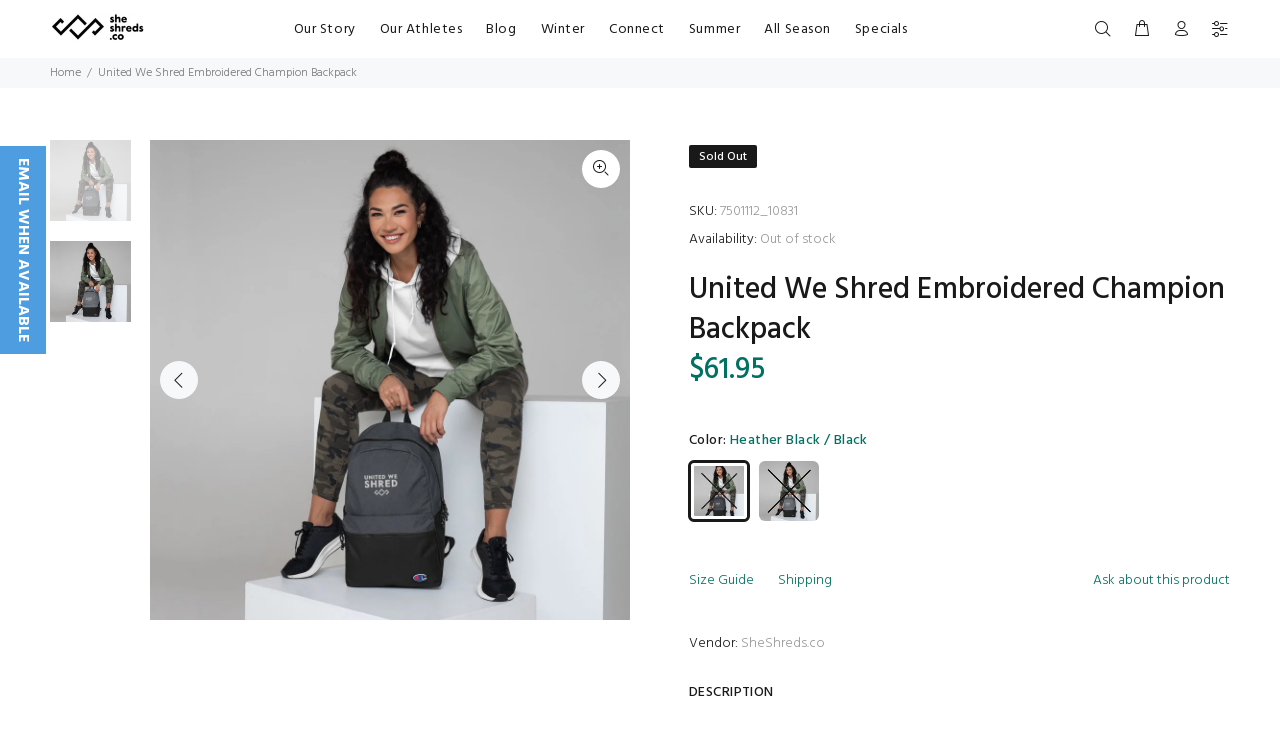

--- FILE ---
content_type: text/html; charset=utf-8
request_url: https://sheshreds.co/products/united-we-shred-embroidered-champion-backpack
body_size: 30757
content:
<!doctype html>
<!--[if IE 9]> <html class="ie9 no-js" lang="en"> <![endif]-->
<!--[if (gt IE 9)|!(IE)]><!--> <html class="no-js" lang="en"> <!--<![endif]-->
<head>
  <!-- Basic page needs ================================================== -->
  <meta charset="utf-8">
  <!--[if IE]><meta http-equiv="X-UA-Compatible" content="IE=edge,chrome=1"><![endif]-->
  <meta name="viewport" content="width=device-width,initial-scale=1">
  <meta name="theme-color" content="#007162">
  <meta name="keywords" content="Shopify Template" />
  <meta name="author" content="p-themes">
  <link rel="canonical" href="https://sheshreds.co/products/united-we-shred-embroidered-champion-backpack"><link rel="shortcut icon" href="//sheshreds.co/cdn/shop/files/FB_and_IG_32x32.png?v=1613643768" type="image/png"><!-- Title and description ================================================== --><title>United We Shred Embroidered Champion Backpack
&ndash; SheShreds.co
</title><meta name="description" content="This small size Champion backpack is the perfect choice for running all sorts of daily errands, school, or doing sports! There’s plenty of space for all your necessities, as well as separate pockets for your phone, passport, water bottle and laptop. It’s also water-resistant, so your belongings are sure to stay dry in "><!-- Social meta ================================================== --><!-- /snippets/social-meta-tags.liquid -->




<meta property="og:site_name" content="SheShreds.co">
<meta property="og:url" content="https://sheshreds.co/products/united-we-shred-embroidered-champion-backpack">
<meta property="og:title" content="United We Shred Embroidered Champion Backpack">
<meta property="og:type" content="product">
<meta property="og:description" content="This small size Champion backpack is the perfect choice for running all sorts of daily errands, school, or doing sports! There’s plenty of space for all your necessities, as well as separate pockets for your phone, passport, water bottle and laptop. It’s also water-resistant, so your belongings are sure to stay dry in ">

  <meta property="og:price:amount" content="61.95">
  <meta property="og:price:currency" content="USD">

<meta property="og:image" content="http://sheshreds.co/cdn/shop/products/mockup-446de49b_1200x1200.jpg?v=1597423125"><meta property="og:image" content="http://sheshreds.co/cdn/shop/products/mockup-f4dddca6_1200x1200.jpg?v=1597423127">
<meta property="og:image:secure_url" content="https://sheshreds.co/cdn/shop/products/mockup-446de49b_1200x1200.jpg?v=1597423125"><meta property="og:image:secure_url" content="https://sheshreds.co/cdn/shop/products/mockup-f4dddca6_1200x1200.jpg?v=1597423127">


<meta name="twitter:card" content="summary_large_image">
<meta name="twitter:title" content="United We Shred Embroidered Champion Backpack">
<meta name="twitter:description" content="This small size Champion backpack is the perfect choice for running all sorts of daily errands, school, or doing sports! There’s plenty of space for all your necessities, as well as separate pockets for your phone, passport, water bottle and laptop. It’s also water-resistant, so your belongings are sure to stay dry in ">
<!-- Helpers ================================================== -->

  <!-- CSS ================================================== --><link href="https://fonts.googleapis.com/css?family=Hind:100,200,300,400,500,600,700,800,900" rel="stylesheet" defer>
<link href="//sheshreds.co/cdn/shop/t/16/assets/theme.css?v=173512523839193796081674755723" rel="stylesheet" type="text/css" media="all" />


<script src="//sheshreds.co/cdn/shop/t/16/assets/jquery.min.js?v=146653844047132007351608585127" defer="defer"></script><!-- Header hook for plugins ================================================== -->
  <script>window.performance && window.performance.mark && window.performance.mark('shopify.content_for_header.start');</script><meta id="shopify-digital-wallet" name="shopify-digital-wallet" content="/2626741/digital_wallets/dialog">
<meta name="shopify-checkout-api-token" content="df3855da0da541c6d4c88cd3e2799034">
<meta id="in-context-paypal-metadata" data-shop-id="2626741" data-venmo-supported="false" data-environment="production" data-locale="en_US" data-paypal-v4="true" data-currency="USD">
<link rel="alternate" type="application/json+oembed" href="https://sheshreds.co/products/united-we-shred-embroidered-champion-backpack.oembed">
<script async="async" src="/checkouts/internal/preloads.js?locale=en-US"></script>
<link rel="preconnect" href="https://shop.app" crossorigin="anonymous">
<script async="async" src="https://shop.app/checkouts/internal/preloads.js?locale=en-US&shop_id=2626741" crossorigin="anonymous"></script>
<script id="apple-pay-shop-capabilities" type="application/json">{"shopId":2626741,"countryCode":"NL","currencyCode":"USD","merchantCapabilities":["supports3DS"],"merchantId":"gid:\/\/shopify\/Shop\/2626741","merchantName":"SheShreds.co","requiredBillingContactFields":["postalAddress","email","phone"],"requiredShippingContactFields":["postalAddress","email","phone"],"shippingType":"shipping","supportedNetworks":["visa","maestro","masterCard","amex"],"total":{"type":"pending","label":"SheShreds.co","amount":"1.00"},"shopifyPaymentsEnabled":true,"supportsSubscriptions":true}</script>
<script id="shopify-features" type="application/json">{"accessToken":"df3855da0da541c6d4c88cd3e2799034","betas":["rich-media-storefront-analytics"],"domain":"sheshreds.co","predictiveSearch":true,"shopId":2626741,"locale":"en"}</script>
<script>var Shopify = Shopify || {};
Shopify.shop = "sheshreds-co.myshopify.com";
Shopify.locale = "en";
Shopify.currency = {"active":"USD","rate":"1.0"};
Shopify.country = "US";
Shopify.theme = {"name":"Install-me-wokiee-v-1-9-3","id":83443056714,"schema_name":"Wokiee","schema_version":"1.9.3","theme_store_id":null,"role":"main"};
Shopify.theme.handle = "null";
Shopify.theme.style = {"id":null,"handle":null};
Shopify.cdnHost = "sheshreds.co/cdn";
Shopify.routes = Shopify.routes || {};
Shopify.routes.root = "/";</script>
<script type="module">!function(o){(o.Shopify=o.Shopify||{}).modules=!0}(window);</script>
<script>!function(o){function n(){var o=[];function n(){o.push(Array.prototype.slice.apply(arguments))}return n.q=o,n}var t=o.Shopify=o.Shopify||{};t.loadFeatures=n(),t.autoloadFeatures=n()}(window);</script>
<script>
  window.ShopifyPay = window.ShopifyPay || {};
  window.ShopifyPay.apiHost = "shop.app\/pay";
  window.ShopifyPay.redirectState = null;
</script>
<script id="shop-js-analytics" type="application/json">{"pageType":"product"}</script>
<script defer="defer" async type="module" src="//sheshreds.co/cdn/shopifycloud/shop-js/modules/v2/client.init-shop-cart-sync_C5BV16lS.en.esm.js"></script>
<script defer="defer" async type="module" src="//sheshreds.co/cdn/shopifycloud/shop-js/modules/v2/chunk.common_CygWptCX.esm.js"></script>
<script type="module">
  await import("//sheshreds.co/cdn/shopifycloud/shop-js/modules/v2/client.init-shop-cart-sync_C5BV16lS.en.esm.js");
await import("//sheshreds.co/cdn/shopifycloud/shop-js/modules/v2/chunk.common_CygWptCX.esm.js");

  window.Shopify.SignInWithShop?.initShopCartSync?.({"fedCMEnabled":true,"windoidEnabled":true});

</script>
<script>
  window.Shopify = window.Shopify || {};
  if (!window.Shopify.featureAssets) window.Shopify.featureAssets = {};
  window.Shopify.featureAssets['shop-js'] = {"shop-cart-sync":["modules/v2/client.shop-cart-sync_ZFArdW7E.en.esm.js","modules/v2/chunk.common_CygWptCX.esm.js"],"init-fed-cm":["modules/v2/client.init-fed-cm_CmiC4vf6.en.esm.js","modules/v2/chunk.common_CygWptCX.esm.js"],"shop-button":["modules/v2/client.shop-button_tlx5R9nI.en.esm.js","modules/v2/chunk.common_CygWptCX.esm.js"],"shop-cash-offers":["modules/v2/client.shop-cash-offers_DOA2yAJr.en.esm.js","modules/v2/chunk.common_CygWptCX.esm.js","modules/v2/chunk.modal_D71HUcav.esm.js"],"init-windoid":["modules/v2/client.init-windoid_sURxWdc1.en.esm.js","modules/v2/chunk.common_CygWptCX.esm.js"],"shop-toast-manager":["modules/v2/client.shop-toast-manager_ClPi3nE9.en.esm.js","modules/v2/chunk.common_CygWptCX.esm.js"],"init-shop-email-lookup-coordinator":["modules/v2/client.init-shop-email-lookup-coordinator_B8hsDcYM.en.esm.js","modules/v2/chunk.common_CygWptCX.esm.js"],"init-shop-cart-sync":["modules/v2/client.init-shop-cart-sync_C5BV16lS.en.esm.js","modules/v2/chunk.common_CygWptCX.esm.js"],"avatar":["modules/v2/client.avatar_BTnouDA3.en.esm.js"],"pay-button":["modules/v2/client.pay-button_FdsNuTd3.en.esm.js","modules/v2/chunk.common_CygWptCX.esm.js"],"init-customer-accounts":["modules/v2/client.init-customer-accounts_DxDtT_ad.en.esm.js","modules/v2/client.shop-login-button_C5VAVYt1.en.esm.js","modules/v2/chunk.common_CygWptCX.esm.js","modules/v2/chunk.modal_D71HUcav.esm.js"],"init-shop-for-new-customer-accounts":["modules/v2/client.init-shop-for-new-customer-accounts_ChsxoAhi.en.esm.js","modules/v2/client.shop-login-button_C5VAVYt1.en.esm.js","modules/v2/chunk.common_CygWptCX.esm.js","modules/v2/chunk.modal_D71HUcav.esm.js"],"shop-login-button":["modules/v2/client.shop-login-button_C5VAVYt1.en.esm.js","modules/v2/chunk.common_CygWptCX.esm.js","modules/v2/chunk.modal_D71HUcav.esm.js"],"init-customer-accounts-sign-up":["modules/v2/client.init-customer-accounts-sign-up_CPSyQ0Tj.en.esm.js","modules/v2/client.shop-login-button_C5VAVYt1.en.esm.js","modules/v2/chunk.common_CygWptCX.esm.js","modules/v2/chunk.modal_D71HUcav.esm.js"],"shop-follow-button":["modules/v2/client.shop-follow-button_Cva4Ekp9.en.esm.js","modules/v2/chunk.common_CygWptCX.esm.js","modules/v2/chunk.modal_D71HUcav.esm.js"],"checkout-modal":["modules/v2/client.checkout-modal_BPM8l0SH.en.esm.js","modules/v2/chunk.common_CygWptCX.esm.js","modules/v2/chunk.modal_D71HUcav.esm.js"],"lead-capture":["modules/v2/client.lead-capture_Bi8yE_yS.en.esm.js","modules/v2/chunk.common_CygWptCX.esm.js","modules/v2/chunk.modal_D71HUcav.esm.js"],"shop-login":["modules/v2/client.shop-login_D6lNrXab.en.esm.js","modules/v2/chunk.common_CygWptCX.esm.js","modules/v2/chunk.modal_D71HUcav.esm.js"],"payment-terms":["modules/v2/client.payment-terms_CZxnsJam.en.esm.js","modules/v2/chunk.common_CygWptCX.esm.js","modules/v2/chunk.modal_D71HUcav.esm.js"]};
</script>
<script>(function() {
  var isLoaded = false;
  function asyncLoad() {
    if (isLoaded) return;
    isLoaded = true;
    var urls = ["https:\/\/cdn.shopify.com\/s\/files\/1\/2014\/3763\/t\/1\/assets\/restocked_alerts_2626741.js?v=1572551864\u0026shop=sheshreds-co.myshopify.com","https:\/\/servicepoints.sendcloud.sc\/shops\/shopify\/embed\/7847f732-9df6-4922-b10c-251cb4260a3c.js?shop=sheshreds-co.myshopify.com","\/\/cdn.shopify.com\/proxy\/0bfa0455a48f04433eab706eda7c1d8eca9d42e182bfc4c6e89aeca7a1256de2\/static.cdn.printful.com\/static\/js\/external\/shopify-product-customizer.js?v=0.28\u0026shop=sheshreds-co.myshopify.com\u0026sp-cache-control=cHVibGljLCBtYXgtYWdlPTkwMA","https:\/\/static.klaviyo.com\/onsite\/js\/JSERqJ\/klaviyo.js?company_id=JSERqJ\u0026shop=sheshreds-co.myshopify.com"];
    for (var i = 0; i < urls.length; i++) {
      var s = document.createElement('script');
      s.type = 'text/javascript';
      s.async = true;
      s.src = urls[i];
      var x = document.getElementsByTagName('script')[0];
      x.parentNode.insertBefore(s, x);
    }
  };
  if(window.attachEvent) {
    window.attachEvent('onload', asyncLoad);
  } else {
    window.addEventListener('load', asyncLoad, false);
  }
})();</script>
<script id="__st">var __st={"a":2626741,"offset":3600,"reqid":"477cad5a-945d-45d4-a603-c3084805718f-1768795932","pageurl":"sheshreds.co\/products\/united-we-shred-embroidered-champion-backpack","u":"77cc6bf19c67","p":"product","rtyp":"product","rid":4729768280138};</script>
<script>window.ShopifyPaypalV4VisibilityTracking = true;</script>
<script id="captcha-bootstrap">!function(){'use strict';const t='contact',e='account',n='new_comment',o=[[t,t],['blogs',n],['comments',n],[t,'customer']],c=[[e,'customer_login'],[e,'guest_login'],[e,'recover_customer_password'],[e,'create_customer']],r=t=>t.map((([t,e])=>`form[action*='/${t}']:not([data-nocaptcha='true']) input[name='form_type'][value='${e}']`)).join(','),a=t=>()=>t?[...document.querySelectorAll(t)].map((t=>t.form)):[];function s(){const t=[...o],e=r(t);return a(e)}const i='password',u='form_key',d=['recaptcha-v3-token','g-recaptcha-response','h-captcha-response',i],f=()=>{try{return window.sessionStorage}catch{return}},m='__shopify_v',_=t=>t.elements[u];function p(t,e,n=!1){try{const o=window.sessionStorage,c=JSON.parse(o.getItem(e)),{data:r}=function(t){const{data:e,action:n}=t;return t[m]||n?{data:e,action:n}:{data:t,action:n}}(c);for(const[e,n]of Object.entries(r))t.elements[e]&&(t.elements[e].value=n);n&&o.removeItem(e)}catch(o){console.error('form repopulation failed',{error:o})}}const l='form_type',E='cptcha';function T(t){t.dataset[E]=!0}const w=window,h=w.document,L='Shopify',v='ce_forms',y='captcha';let A=!1;((t,e)=>{const n=(g='f06e6c50-85a8-45c8-87d0-21a2b65856fe',I='https://cdn.shopify.com/shopifycloud/storefront-forms-hcaptcha/ce_storefront_forms_captcha_hcaptcha.v1.5.2.iife.js',D={infoText:'Protected by hCaptcha',privacyText:'Privacy',termsText:'Terms'},(t,e,n)=>{const o=w[L][v],c=o.bindForm;if(c)return c(t,g,e,D).then(n);var r;o.q.push([[t,g,e,D],n]),r=I,A||(h.body.append(Object.assign(h.createElement('script'),{id:'captcha-provider',async:!0,src:r})),A=!0)});var g,I,D;w[L]=w[L]||{},w[L][v]=w[L][v]||{},w[L][v].q=[],w[L][y]=w[L][y]||{},w[L][y].protect=function(t,e){n(t,void 0,e),T(t)},Object.freeze(w[L][y]),function(t,e,n,w,h,L){const[v,y,A,g]=function(t,e,n){const i=e?o:[],u=t?c:[],d=[...i,...u],f=r(d),m=r(i),_=r(d.filter((([t,e])=>n.includes(e))));return[a(f),a(m),a(_),s()]}(w,h,L),I=t=>{const e=t.target;return e instanceof HTMLFormElement?e:e&&e.form},D=t=>v().includes(t);t.addEventListener('submit',(t=>{const e=I(t);if(!e)return;const n=D(e)&&!e.dataset.hcaptchaBound&&!e.dataset.recaptchaBound,o=_(e),c=g().includes(e)&&(!o||!o.value);(n||c)&&t.preventDefault(),c&&!n&&(function(t){try{if(!f())return;!function(t){const e=f();if(!e)return;const n=_(t);if(!n)return;const o=n.value;o&&e.removeItem(o)}(t);const e=Array.from(Array(32),(()=>Math.random().toString(36)[2])).join('');!function(t,e){_(t)||t.append(Object.assign(document.createElement('input'),{type:'hidden',name:u})),t.elements[u].value=e}(t,e),function(t,e){const n=f();if(!n)return;const o=[...t.querySelectorAll(`input[type='${i}']`)].map((({name:t})=>t)),c=[...d,...o],r={};for(const[a,s]of new FormData(t).entries())c.includes(a)||(r[a]=s);n.setItem(e,JSON.stringify({[m]:1,action:t.action,data:r}))}(t,e)}catch(e){console.error('failed to persist form',e)}}(e),e.submit())}));const S=(t,e)=>{t&&!t.dataset[E]&&(n(t,e.some((e=>e===t))),T(t))};for(const o of['focusin','change'])t.addEventListener(o,(t=>{const e=I(t);D(e)&&S(e,y())}));const B=e.get('form_key'),M=e.get(l),P=B&&M;t.addEventListener('DOMContentLoaded',(()=>{const t=y();if(P)for(const e of t)e.elements[l].value===M&&p(e,B);[...new Set([...A(),...v().filter((t=>'true'===t.dataset.shopifyCaptcha))])].forEach((e=>S(e,t)))}))}(h,new URLSearchParams(w.location.search),n,t,e,['guest_login'])})(!0,!0)}();</script>
<script integrity="sha256-4kQ18oKyAcykRKYeNunJcIwy7WH5gtpwJnB7kiuLZ1E=" data-source-attribution="shopify.loadfeatures" defer="defer" src="//sheshreds.co/cdn/shopifycloud/storefront/assets/storefront/load_feature-a0a9edcb.js" crossorigin="anonymous"></script>
<script crossorigin="anonymous" defer="defer" src="//sheshreds.co/cdn/shopifycloud/storefront/assets/shopify_pay/storefront-65b4c6d7.js?v=20250812"></script>
<script data-source-attribution="shopify.dynamic_checkout.dynamic.init">var Shopify=Shopify||{};Shopify.PaymentButton=Shopify.PaymentButton||{isStorefrontPortableWallets:!0,init:function(){window.Shopify.PaymentButton.init=function(){};var t=document.createElement("script");t.src="https://sheshreds.co/cdn/shopifycloud/portable-wallets/latest/portable-wallets.en.js",t.type="module",document.head.appendChild(t)}};
</script>
<script data-source-attribution="shopify.dynamic_checkout.buyer_consent">
  function portableWalletsHideBuyerConsent(e){var t=document.getElementById("shopify-buyer-consent"),n=document.getElementById("shopify-subscription-policy-button");t&&n&&(t.classList.add("hidden"),t.setAttribute("aria-hidden","true"),n.removeEventListener("click",e))}function portableWalletsShowBuyerConsent(e){var t=document.getElementById("shopify-buyer-consent"),n=document.getElementById("shopify-subscription-policy-button");t&&n&&(t.classList.remove("hidden"),t.removeAttribute("aria-hidden"),n.addEventListener("click",e))}window.Shopify?.PaymentButton&&(window.Shopify.PaymentButton.hideBuyerConsent=portableWalletsHideBuyerConsent,window.Shopify.PaymentButton.showBuyerConsent=portableWalletsShowBuyerConsent);
</script>
<script data-source-attribution="shopify.dynamic_checkout.cart.bootstrap">document.addEventListener("DOMContentLoaded",(function(){function t(){return document.querySelector("shopify-accelerated-checkout-cart, shopify-accelerated-checkout")}if(t())Shopify.PaymentButton.init();else{new MutationObserver((function(e,n){t()&&(Shopify.PaymentButton.init(),n.disconnect())})).observe(document.body,{childList:!0,subtree:!0})}}));
</script>
<link id="shopify-accelerated-checkout-styles" rel="stylesheet" media="screen" href="https://sheshreds.co/cdn/shopifycloud/portable-wallets/latest/accelerated-checkout-backwards-compat.css" crossorigin="anonymous">
<style id="shopify-accelerated-checkout-cart">
        #shopify-buyer-consent {
  margin-top: 1em;
  display: inline-block;
  width: 100%;
}

#shopify-buyer-consent.hidden {
  display: none;
}

#shopify-subscription-policy-button {
  background: none;
  border: none;
  padding: 0;
  text-decoration: underline;
  font-size: inherit;
  cursor: pointer;
}

#shopify-subscription-policy-button::before {
  box-shadow: none;
}

      </style>
<script id="sections-script" data-sections="promo-fixed" defer="defer" src="//sheshreds.co/cdn/shop/t/16/compiled_assets/scripts.js?4413"></script>
<script>window.performance && window.performance.mark && window.performance.mark('shopify.content_for_header.end');</script>
  <!-- /Header hook for plugins ================================================== --><link href="https://monorail-edge.shopifysvc.com" rel="dns-prefetch">
<script>(function(){if ("sendBeacon" in navigator && "performance" in window) {try {var session_token_from_headers = performance.getEntriesByType('navigation')[0].serverTiming.find(x => x.name == '_s').description;} catch {var session_token_from_headers = undefined;}var session_cookie_matches = document.cookie.match(/_shopify_s=([^;]*)/);var session_token_from_cookie = session_cookie_matches && session_cookie_matches.length === 2 ? session_cookie_matches[1] : "";var session_token = session_token_from_headers || session_token_from_cookie || "";function handle_abandonment_event(e) {var entries = performance.getEntries().filter(function(entry) {return /monorail-edge.shopifysvc.com/.test(entry.name);});if (!window.abandonment_tracked && entries.length === 0) {window.abandonment_tracked = true;var currentMs = Date.now();var navigation_start = performance.timing.navigationStart;var payload = {shop_id: 2626741,url: window.location.href,navigation_start,duration: currentMs - navigation_start,session_token,page_type: "product"};window.navigator.sendBeacon("https://monorail-edge.shopifysvc.com/v1/produce", JSON.stringify({schema_id: "online_store_buyer_site_abandonment/1.1",payload: payload,metadata: {event_created_at_ms: currentMs,event_sent_at_ms: currentMs}}));}}window.addEventListener('pagehide', handle_abandonment_event);}}());</script>
<script id="web-pixels-manager-setup">(function e(e,d,r,n,o){if(void 0===o&&(o={}),!Boolean(null===(a=null===(i=window.Shopify)||void 0===i?void 0:i.analytics)||void 0===a?void 0:a.replayQueue)){var i,a;window.Shopify=window.Shopify||{};var t=window.Shopify;t.analytics=t.analytics||{};var s=t.analytics;s.replayQueue=[],s.publish=function(e,d,r){return s.replayQueue.push([e,d,r]),!0};try{self.performance.mark("wpm:start")}catch(e){}var l=function(){var e={modern:/Edge?\/(1{2}[4-9]|1[2-9]\d|[2-9]\d{2}|\d{4,})\.\d+(\.\d+|)|Firefox\/(1{2}[4-9]|1[2-9]\d|[2-9]\d{2}|\d{4,})\.\d+(\.\d+|)|Chrom(ium|e)\/(9{2}|\d{3,})\.\d+(\.\d+|)|(Maci|X1{2}).+ Version\/(15\.\d+|(1[6-9]|[2-9]\d|\d{3,})\.\d+)([,.]\d+|)( \(\w+\)|)( Mobile\/\w+|) Safari\/|Chrome.+OPR\/(9{2}|\d{3,})\.\d+\.\d+|(CPU[ +]OS|iPhone[ +]OS|CPU[ +]iPhone|CPU IPhone OS|CPU iPad OS)[ +]+(15[._]\d+|(1[6-9]|[2-9]\d|\d{3,})[._]\d+)([._]\d+|)|Android:?[ /-](13[3-9]|1[4-9]\d|[2-9]\d{2}|\d{4,})(\.\d+|)(\.\d+|)|Android.+Firefox\/(13[5-9]|1[4-9]\d|[2-9]\d{2}|\d{4,})\.\d+(\.\d+|)|Android.+Chrom(ium|e)\/(13[3-9]|1[4-9]\d|[2-9]\d{2}|\d{4,})\.\d+(\.\d+|)|SamsungBrowser\/([2-9]\d|\d{3,})\.\d+/,legacy:/Edge?\/(1[6-9]|[2-9]\d|\d{3,})\.\d+(\.\d+|)|Firefox\/(5[4-9]|[6-9]\d|\d{3,})\.\d+(\.\d+|)|Chrom(ium|e)\/(5[1-9]|[6-9]\d|\d{3,})\.\d+(\.\d+|)([\d.]+$|.*Safari\/(?![\d.]+ Edge\/[\d.]+$))|(Maci|X1{2}).+ Version\/(10\.\d+|(1[1-9]|[2-9]\d|\d{3,})\.\d+)([,.]\d+|)( \(\w+\)|)( Mobile\/\w+|) Safari\/|Chrome.+OPR\/(3[89]|[4-9]\d|\d{3,})\.\d+\.\d+|(CPU[ +]OS|iPhone[ +]OS|CPU[ +]iPhone|CPU IPhone OS|CPU iPad OS)[ +]+(10[._]\d+|(1[1-9]|[2-9]\d|\d{3,})[._]\d+)([._]\d+|)|Android:?[ /-](13[3-9]|1[4-9]\d|[2-9]\d{2}|\d{4,})(\.\d+|)(\.\d+|)|Mobile Safari.+OPR\/([89]\d|\d{3,})\.\d+\.\d+|Android.+Firefox\/(13[5-9]|1[4-9]\d|[2-9]\d{2}|\d{4,})\.\d+(\.\d+|)|Android.+Chrom(ium|e)\/(13[3-9]|1[4-9]\d|[2-9]\d{2}|\d{4,})\.\d+(\.\d+|)|Android.+(UC? ?Browser|UCWEB|U3)[ /]?(15\.([5-9]|\d{2,})|(1[6-9]|[2-9]\d|\d{3,})\.\d+)\.\d+|SamsungBrowser\/(5\.\d+|([6-9]|\d{2,})\.\d+)|Android.+MQ{2}Browser\/(14(\.(9|\d{2,})|)|(1[5-9]|[2-9]\d|\d{3,})(\.\d+|))(\.\d+|)|K[Aa][Ii]OS\/(3\.\d+|([4-9]|\d{2,})\.\d+)(\.\d+|)/},d=e.modern,r=e.legacy,n=navigator.userAgent;return n.match(d)?"modern":n.match(r)?"legacy":"unknown"}(),u="modern"===l?"modern":"legacy",c=(null!=n?n:{modern:"",legacy:""})[u],f=function(e){return[e.baseUrl,"/wpm","/b",e.hashVersion,"modern"===e.buildTarget?"m":"l",".js"].join("")}({baseUrl:d,hashVersion:r,buildTarget:u}),m=function(e){var d=e.version,r=e.bundleTarget,n=e.surface,o=e.pageUrl,i=e.monorailEndpoint;return{emit:function(e){var a=e.status,t=e.errorMsg,s=(new Date).getTime(),l=JSON.stringify({metadata:{event_sent_at_ms:s},events:[{schema_id:"web_pixels_manager_load/3.1",payload:{version:d,bundle_target:r,page_url:o,status:a,surface:n,error_msg:t},metadata:{event_created_at_ms:s}}]});if(!i)return console&&console.warn&&console.warn("[Web Pixels Manager] No Monorail endpoint provided, skipping logging."),!1;try{return self.navigator.sendBeacon.bind(self.navigator)(i,l)}catch(e){}var u=new XMLHttpRequest;try{return u.open("POST",i,!0),u.setRequestHeader("Content-Type","text/plain"),u.send(l),!0}catch(e){return console&&console.warn&&console.warn("[Web Pixels Manager] Got an unhandled error while logging to Monorail."),!1}}}}({version:r,bundleTarget:l,surface:e.surface,pageUrl:self.location.href,monorailEndpoint:e.monorailEndpoint});try{o.browserTarget=l,function(e){var d=e.src,r=e.async,n=void 0===r||r,o=e.onload,i=e.onerror,a=e.sri,t=e.scriptDataAttributes,s=void 0===t?{}:t,l=document.createElement("script"),u=document.querySelector("head"),c=document.querySelector("body");if(l.async=n,l.src=d,a&&(l.integrity=a,l.crossOrigin="anonymous"),s)for(var f in s)if(Object.prototype.hasOwnProperty.call(s,f))try{l.dataset[f]=s[f]}catch(e){}if(o&&l.addEventListener("load",o),i&&l.addEventListener("error",i),u)u.appendChild(l);else{if(!c)throw new Error("Did not find a head or body element to append the script");c.appendChild(l)}}({src:f,async:!0,onload:function(){if(!function(){var e,d;return Boolean(null===(d=null===(e=window.Shopify)||void 0===e?void 0:e.analytics)||void 0===d?void 0:d.initialized)}()){var d=window.webPixelsManager.init(e)||void 0;if(d){var r=window.Shopify.analytics;r.replayQueue.forEach((function(e){var r=e[0],n=e[1],o=e[2];d.publishCustomEvent(r,n,o)})),r.replayQueue=[],r.publish=d.publishCustomEvent,r.visitor=d.visitor,r.initialized=!0}}},onerror:function(){return m.emit({status:"failed",errorMsg:"".concat(f," has failed to load")})},sri:function(e){var d=/^sha384-[A-Za-z0-9+/=]+$/;return"string"==typeof e&&d.test(e)}(c)?c:"",scriptDataAttributes:o}),m.emit({status:"loading"})}catch(e){m.emit({status:"failed",errorMsg:(null==e?void 0:e.message)||"Unknown error"})}}})({shopId: 2626741,storefrontBaseUrl: "https://sheshreds.co",extensionsBaseUrl: "https://extensions.shopifycdn.com/cdn/shopifycloud/web-pixels-manager",monorailEndpoint: "https://monorail-edge.shopifysvc.com/unstable/produce_batch",surface: "storefront-renderer",enabledBetaFlags: ["2dca8a86"],webPixelsConfigList: [{"id":"174162251","eventPayloadVersion":"v1","runtimeContext":"LAX","scriptVersion":"1","type":"CUSTOM","privacyPurposes":["ANALYTICS"],"name":"Google Analytics tag (migrated)"},{"id":"shopify-app-pixel","configuration":"{}","eventPayloadVersion":"v1","runtimeContext":"STRICT","scriptVersion":"0450","apiClientId":"shopify-pixel","type":"APP","privacyPurposes":["ANALYTICS","MARKETING"]},{"id":"shopify-custom-pixel","eventPayloadVersion":"v1","runtimeContext":"LAX","scriptVersion":"0450","apiClientId":"shopify-pixel","type":"CUSTOM","privacyPurposes":["ANALYTICS","MARKETING"]}],isMerchantRequest: false,initData: {"shop":{"name":"SheShreds.co","paymentSettings":{"currencyCode":"USD"},"myshopifyDomain":"sheshreds-co.myshopify.com","countryCode":"NL","storefrontUrl":"https:\/\/sheshreds.co"},"customer":null,"cart":null,"checkout":null,"productVariants":[{"price":{"amount":61.95,"currencyCode":"USD"},"product":{"title":"United We Shred Embroidered Champion Backpack","vendor":"SheShreds.co","id":"4729768280138","untranslatedTitle":"United We Shred Embroidered Champion Backpack","url":"\/products\/united-we-shred-embroidered-champion-backpack","type":""},"id":"32418011054154","image":{"src":"\/\/sheshreds.co\/cdn\/shop\/products\/mockup-446de49b.jpg?v=1597423125"},"sku":"7501112_10831","title":"Heather Black \/ Black","untranslatedTitle":"Heather Black \/ Black"},{"price":{"amount":61.95,"currencyCode":"USD"},"product":{"title":"United We Shred Embroidered Champion Backpack","vendor":"SheShreds.co","id":"4729768280138","untranslatedTitle":"United We Shred Embroidered Champion Backpack","url":"\/products\/united-we-shred-embroidered-champion-backpack","type":""},"id":"32418011086922","image":{"src":"\/\/sheshreds.co\/cdn\/shop\/products\/mockup-f4dddca6.jpg?v=1597423127"},"sku":"7501112_10832","title":"Heather Grey \/ Black","untranslatedTitle":"Heather Grey \/ Black"}],"purchasingCompany":null},},"https://sheshreds.co/cdn","fcfee988w5aeb613cpc8e4bc33m6693e112",{"modern":"","legacy":""},{"shopId":"2626741","storefrontBaseUrl":"https:\/\/sheshreds.co","extensionBaseUrl":"https:\/\/extensions.shopifycdn.com\/cdn\/shopifycloud\/web-pixels-manager","surface":"storefront-renderer","enabledBetaFlags":"[\"2dca8a86\"]","isMerchantRequest":"false","hashVersion":"fcfee988w5aeb613cpc8e4bc33m6693e112","publish":"custom","events":"[[\"page_viewed\",{}],[\"product_viewed\",{\"productVariant\":{\"price\":{\"amount\":61.95,\"currencyCode\":\"USD\"},\"product\":{\"title\":\"United We Shred Embroidered Champion Backpack\",\"vendor\":\"SheShreds.co\",\"id\":\"4729768280138\",\"untranslatedTitle\":\"United We Shred Embroidered Champion Backpack\",\"url\":\"\/products\/united-we-shred-embroidered-champion-backpack\",\"type\":\"\"},\"id\":\"32418011054154\",\"image\":{\"src\":\"\/\/sheshreds.co\/cdn\/shop\/products\/mockup-446de49b.jpg?v=1597423125\"},\"sku\":\"7501112_10831\",\"title\":\"Heather Black \/ Black\",\"untranslatedTitle\":\"Heather Black \/ Black\"}}]]"});</script><script>
  window.ShopifyAnalytics = window.ShopifyAnalytics || {};
  window.ShopifyAnalytics.meta = window.ShopifyAnalytics.meta || {};
  window.ShopifyAnalytics.meta.currency = 'USD';
  var meta = {"product":{"id":4729768280138,"gid":"gid:\/\/shopify\/Product\/4729768280138","vendor":"SheShreds.co","type":"","handle":"united-we-shred-embroidered-champion-backpack","variants":[{"id":32418011054154,"price":6195,"name":"United We Shred Embroidered Champion Backpack - Heather Black \/ Black","public_title":"Heather Black \/ Black","sku":"7501112_10831"},{"id":32418011086922,"price":6195,"name":"United We Shred Embroidered Champion Backpack - Heather Grey \/ Black","public_title":"Heather Grey \/ Black","sku":"7501112_10832"}],"remote":false},"page":{"pageType":"product","resourceType":"product","resourceId":4729768280138,"requestId":"477cad5a-945d-45d4-a603-c3084805718f-1768795932"}};
  for (var attr in meta) {
    window.ShopifyAnalytics.meta[attr] = meta[attr];
  }
</script>
<script class="analytics">
  (function () {
    var customDocumentWrite = function(content) {
      var jquery = null;

      if (window.jQuery) {
        jquery = window.jQuery;
      } else if (window.Checkout && window.Checkout.$) {
        jquery = window.Checkout.$;
      }

      if (jquery) {
        jquery('body').append(content);
      }
    };

    var hasLoggedConversion = function(token) {
      if (token) {
        return document.cookie.indexOf('loggedConversion=' + token) !== -1;
      }
      return false;
    }

    var setCookieIfConversion = function(token) {
      if (token) {
        var twoMonthsFromNow = new Date(Date.now());
        twoMonthsFromNow.setMonth(twoMonthsFromNow.getMonth() + 2);

        document.cookie = 'loggedConversion=' + token + '; expires=' + twoMonthsFromNow;
      }
    }

    var trekkie = window.ShopifyAnalytics.lib = window.trekkie = window.trekkie || [];
    if (trekkie.integrations) {
      return;
    }
    trekkie.methods = [
      'identify',
      'page',
      'ready',
      'track',
      'trackForm',
      'trackLink'
    ];
    trekkie.factory = function(method) {
      return function() {
        var args = Array.prototype.slice.call(arguments);
        args.unshift(method);
        trekkie.push(args);
        return trekkie;
      };
    };
    for (var i = 0; i < trekkie.methods.length; i++) {
      var key = trekkie.methods[i];
      trekkie[key] = trekkie.factory(key);
    }
    trekkie.load = function(config) {
      trekkie.config = config || {};
      trekkie.config.initialDocumentCookie = document.cookie;
      var first = document.getElementsByTagName('script')[0];
      var script = document.createElement('script');
      script.type = 'text/javascript';
      script.onerror = function(e) {
        var scriptFallback = document.createElement('script');
        scriptFallback.type = 'text/javascript';
        scriptFallback.onerror = function(error) {
                var Monorail = {
      produce: function produce(monorailDomain, schemaId, payload) {
        var currentMs = new Date().getTime();
        var event = {
          schema_id: schemaId,
          payload: payload,
          metadata: {
            event_created_at_ms: currentMs,
            event_sent_at_ms: currentMs
          }
        };
        return Monorail.sendRequest("https://" + monorailDomain + "/v1/produce", JSON.stringify(event));
      },
      sendRequest: function sendRequest(endpointUrl, payload) {
        // Try the sendBeacon API
        if (window && window.navigator && typeof window.navigator.sendBeacon === 'function' && typeof window.Blob === 'function' && !Monorail.isIos12()) {
          var blobData = new window.Blob([payload], {
            type: 'text/plain'
          });

          if (window.navigator.sendBeacon(endpointUrl, blobData)) {
            return true;
          } // sendBeacon was not successful

        } // XHR beacon

        var xhr = new XMLHttpRequest();

        try {
          xhr.open('POST', endpointUrl);
          xhr.setRequestHeader('Content-Type', 'text/plain');
          xhr.send(payload);
        } catch (e) {
          console.log(e);
        }

        return false;
      },
      isIos12: function isIos12() {
        return window.navigator.userAgent.lastIndexOf('iPhone; CPU iPhone OS 12_') !== -1 || window.navigator.userAgent.lastIndexOf('iPad; CPU OS 12_') !== -1;
      }
    };
    Monorail.produce('monorail-edge.shopifysvc.com',
      'trekkie_storefront_load_errors/1.1',
      {shop_id: 2626741,
      theme_id: 83443056714,
      app_name: "storefront",
      context_url: window.location.href,
      source_url: "//sheshreds.co/cdn/s/trekkie.storefront.cd680fe47e6c39ca5d5df5f0a32d569bc48c0f27.min.js"});

        };
        scriptFallback.async = true;
        scriptFallback.src = '//sheshreds.co/cdn/s/trekkie.storefront.cd680fe47e6c39ca5d5df5f0a32d569bc48c0f27.min.js';
        first.parentNode.insertBefore(scriptFallback, first);
      };
      script.async = true;
      script.src = '//sheshreds.co/cdn/s/trekkie.storefront.cd680fe47e6c39ca5d5df5f0a32d569bc48c0f27.min.js';
      first.parentNode.insertBefore(script, first);
    };
    trekkie.load(
      {"Trekkie":{"appName":"storefront","development":false,"defaultAttributes":{"shopId":2626741,"isMerchantRequest":null,"themeId":83443056714,"themeCityHash":"16892154619502416463","contentLanguage":"en","currency":"USD","eventMetadataId":"b8a1ad8d-7912-498c-a212-e5f7dbf2bcad"},"isServerSideCookieWritingEnabled":true,"monorailRegion":"shop_domain","enabledBetaFlags":["65f19447"]},"Session Attribution":{},"S2S":{"facebookCapiEnabled":false,"source":"trekkie-storefront-renderer","apiClientId":580111}}
    );

    var loaded = false;
    trekkie.ready(function() {
      if (loaded) return;
      loaded = true;

      window.ShopifyAnalytics.lib = window.trekkie;

      var originalDocumentWrite = document.write;
      document.write = customDocumentWrite;
      try { window.ShopifyAnalytics.merchantGoogleAnalytics.call(this); } catch(error) {};
      document.write = originalDocumentWrite;

      window.ShopifyAnalytics.lib.page(null,{"pageType":"product","resourceType":"product","resourceId":4729768280138,"requestId":"477cad5a-945d-45d4-a603-c3084805718f-1768795932","shopifyEmitted":true});

      var match = window.location.pathname.match(/checkouts\/(.+)\/(thank_you|post_purchase)/)
      var token = match? match[1]: undefined;
      if (!hasLoggedConversion(token)) {
        setCookieIfConversion(token);
        window.ShopifyAnalytics.lib.track("Viewed Product",{"currency":"USD","variantId":32418011054154,"productId":4729768280138,"productGid":"gid:\/\/shopify\/Product\/4729768280138","name":"United We Shred Embroidered Champion Backpack - Heather Black \/ Black","price":"61.95","sku":"7501112_10831","brand":"SheShreds.co","variant":"Heather Black \/ Black","category":"","nonInteraction":true,"remote":false},undefined,undefined,{"shopifyEmitted":true});
      window.ShopifyAnalytics.lib.track("monorail:\/\/trekkie_storefront_viewed_product\/1.1",{"currency":"USD","variantId":32418011054154,"productId":4729768280138,"productGid":"gid:\/\/shopify\/Product\/4729768280138","name":"United We Shred Embroidered Champion Backpack - Heather Black \/ Black","price":"61.95","sku":"7501112_10831","brand":"SheShreds.co","variant":"Heather Black \/ Black","category":"","nonInteraction":true,"remote":false,"referer":"https:\/\/sheshreds.co\/products\/united-we-shred-embroidered-champion-backpack"});
      }
    });


        var eventsListenerScript = document.createElement('script');
        eventsListenerScript.async = true;
        eventsListenerScript.src = "//sheshreds.co/cdn/shopifycloud/storefront/assets/shop_events_listener-3da45d37.js";
        document.getElementsByTagName('head')[0].appendChild(eventsListenerScript);

})();</script>
  <script>
  if (!window.ga || (window.ga && typeof window.ga !== 'function')) {
    window.ga = function ga() {
      (window.ga.q = window.ga.q || []).push(arguments);
      if (window.Shopify && window.Shopify.analytics && typeof window.Shopify.analytics.publish === 'function') {
        window.Shopify.analytics.publish("ga_stub_called", {}, {sendTo: "google_osp_migration"});
      }
      console.error("Shopify's Google Analytics stub called with:", Array.from(arguments), "\nSee https://help.shopify.com/manual/promoting-marketing/pixels/pixel-migration#google for more information.");
    };
    if (window.Shopify && window.Shopify.analytics && typeof window.Shopify.analytics.publish === 'function') {
      window.Shopify.analytics.publish("ga_stub_initialized", {}, {sendTo: "google_osp_migration"});
    }
  }
</script>
<script
  defer
  src="https://sheshreds.co/cdn/shopifycloud/perf-kit/shopify-perf-kit-3.0.4.min.js"
  data-application="storefront-renderer"
  data-shop-id="2626741"
  data-render-region="gcp-us-east1"
  data-page-type="product"
  data-theme-instance-id="83443056714"
  data-theme-name="Wokiee"
  data-theme-version="1.9.3"
  data-monorail-region="shop_domain"
  data-resource-timing-sampling-rate="10"
  data-shs="true"
  data-shs-beacon="true"
  data-shs-export-with-fetch="true"
  data-shs-logs-sample-rate="1"
  data-shs-beacon-endpoint="https://sheshreds.co/api/collect"
></script>
</head>
<body class="pageproduct" ><div id="shopify-section-show-helper" class="shopify-section"></div><div id="shopify-section-header-template" class="shopify-section"><header class="desctop-menu-large small-header"><nav class="panel-menu mobile-main-menu">
  <ul><li>
      <a href="/pages/our-story">Our Story</a><ul><li>
          <a href="/pages/about-us">About Us</a></li><li>
          <a href="/pages/kitty-erina-sheshreds-co-ceo">About Our CEO</a></li><li>
          <a href="/pages/copy-of-kitty-erina-sheshreds-co-ceo">About Our Founder</a></li></ul></li><li>
      <a href="/pages/ambassadors">Our Athletes</a><ul><li>
          <a href="/pages/join-us">Our Sponsorship Program</a></li><li>
          <a href="/pages/crew-level-ambassadors">Crew Ambassadors</a></li><li>
          <a href="https://sheshreds.co/blogs/ambassadors/tagged/bronze-ambassadors">Bronze Ambassadors</a></li><li>
          <a href="https://sheshreds.co/blogs/ambassadors/tagged/silver-ambassadors">Silver Ambassadors</a></li><li>
          <a href="https://sheshreds.co/blogs/ambassadors/tagged/gold-ambassadors">Gold Ambassadors</a></li><li>
          <a href="https://sheshreds.co/pages/pro-athletes">Team Ambassadors</a></li><li>
          <a href="https://sheshreds.co/blogs/news/tagged/ambassador-of-the-month">Ambassador of the Month</a></li></ul></li><li>
      <a href="/blogs/news">Blog</a><ul><li>
          <a href="/blogs/news">Latest Posts</a></li><li>
          <a href="https://sheshreds.co/blogs/news/tagged/buyers-guide">Women’s Buyers Guides</a><ul><li><a href="https://sheshreds.co/blogs/news/2021-women-s-wakeboard-guide">Wakeboard Guide 2021</a></li><li><a href="/blogs/news/2021-sheshreds-co-women-s-goggle-fit-guide">Goggle Guide 2021</a></li><li><a href="/blogs/news/15-snowboards-every-woman-wants-2021-women-s-snowboard-buyers-guide">Snowboard Guide 2021</a></li><li><a href="/blogs/news/2020-womens-paddleboard-buyers-guide">Paddleboard Guide 2020</a></li><li><a href="https://sheshreds.co/blogs/news/tagged/buyers-guide">More Buyers Guides</a></li></ul></li><li>
          <a href="https://sheshreds.co/blogs/news/tagged/inspiration">Fun Reading</a><ul><li><a href="/search">Ambassador Spotlights</a></li><li><a href="https://sheshreds.co/blogs/news/tagged/travel">Travel & Trip Reports</a></li><li><a href="https://sheshreds.co/blogs/news/tagged/q-a">Interviews</a></li><li><a href="https://sheshreds.co/blogs/news/tagged/video">Videos & Edits</a></li></ul></li><li>
          <a href="https://sheshreds.co/blogs/news/tagged/advice-tips">Focus on you</a><ul><li><a href="https://sheshreds.co/blogs/news/tagged/safety">Safety & Injury</a></li><li><a href="https://sheshreds.co/blogs/news/tagged/mental-health">(Mental) Health</a></li><li><a href="https://sheshreds.co/blogs/news/tagged/advice-tips">Tips & Tricks</a></li><li><a href="https://sheshreds.co/blogs/news/tagged/health-fitness">Fitness</a></li></ul></li><li>
          <a href="https://sheshreds.co/blogs/news/tagged/news-archive">Brand News</a><ul><li><a href="https://sheshreds.co/blogs/news/tagged/events">Event News</a></li><li><a href="https://sheshreds.co/blogs/news/tagged/partner-brands">Partner Brands</a></li></ul></li></ul></li><li>
      <a href="/collections/winter">Winter</a><ul><li>
          <a href="/collections/winter-women">Winter ⇝ Women</a><ul><li><a href="/collections/winter-women/Jacket">Jackets</a></li><li><a href="/collections/winter-women/Hoodie">Hoodies</a></li><li><a href="/collections/winter-women/Long-Sleeve">Long Sleeves</a></li><li><a href="/collections/winter-women/Rash-Guard">Base Layers</a></li></ul></li><li>
          <a href="/collections/winter-youth">Winter ⇝ Youth</a><ul><li><a href="/collections/winter-youth/Hoodie">Hoodies</a></li><li><a href="/collections/winter-youth/Rash-Guard">Base Layers</a></li></ul></li><li>
          <a href="/collections/winter-kids">Winter ⇝ Kids</a><ul><li><a href="/products/ride-like-a-girl-try-to-keep-up-kids-hoodie">Hoodies</a></li><li><a href="/collections/winter-kids">Base Layers</a></li></ul></li><li>
          <a href="/collections/winter">Winter ⇝ Accessories</a><ul><li><a href="/collections/gaiters-hoods/Gaiter">Gaiters</a></li><li><a href="/collections/beanies">Beanies</a></li></ul></li><li>
          <a href="/pages/copy-of-community-summer">Community</a><ul><li><a href="/pages/jamboree-2021-united-we-shred">Jamboree 2021</a></li></ul></li></ul></li><li>
      <a href="/pages/contact-us">Connect</a><ul><li>
          <a href="/pages/jamboree-2021-united-we-shred">Events</a></li><li>
          <a href="/pages/work-with-us">Work with Us</a></li><li>
          <a href="/pages/media-sponsors-partners">Media & Sponsors</a></li><li>
          <a href="/pages/contact-us">Contact Us</a></li><li>
          <a href="/pages/faqs">FAQ's</a></li></ul></li><li>
      <a href="/collections/summer">Summer</a><ul><li>
          <a href="/collections/summer-women">Summer ⇝ Women</a><ul><li><a href="/collections/summer-women/swimsuit">Swimsuits</a></li><li><a href="/collections/summer-women/Bikini">Bikinis</a></li><li><a href="/collections/summer-women/Rash-Guard">Rash Guards</a></li></ul></li><li>
          <a href="/collections/summer-youth">Summer ⇝ Youth</a><ul><li><a href="/collections/summer-youth/swimsuit">Swimsuits</a></li><li><a href="/collections/summer-youth/Rash-Guard">Rash Guards</a></li></ul></li><li>
          <a href="/collections/summer-kids">Summer ⇝ Kids</a><ul><li><a href="/collections/summer-kids/swimsuit">Swimsuits</a></li><li><a href="/collections/summer-kids/Rash-Guard">Rash Guards</a></li></ul></li><li>
          <a href="/search">Summer ⇝ Accessories</a><ul><li><a href="/collections/special-collection-with-kitty-erina">Flip Flops</a></li><li><a href="/products/bikini-bag">Bikini Bag</a></li><li><a href="/products/fearless-eco-tote">Eco Tote</a></li></ul></li><li>
          <a href="/pages/community-summer">Community</a></li></ul></li><li>
      <a href="/collections/all-season">All Season</a><ul><li>
          <a href="/collections/all-season-women">All Season ⇝ Women</a><ul><li><a href="/collections/all-season-women/sport-bra">Sport Bras </a></li><li><a href="/collections/all-season-women/Top-21">Tops</a></li><li><a href="/collections/all-season-women/t-shirt">T-shirts</a></li><li><a href="/collections/all-season-women/Jacket">Jackets</a></li><li><a href="/collections/all-season-women/legging">Leggings</a></li><li><a href="/collections/all-season-women/jogger">Joggers</a></li><li><a href="/collections/socks">Socks</a></li></ul></li><li>
          <a href="/collections/all-season-youth">All Season ⇝ Youth</a><ul><li><a href="/collections/all-season-youth/Legging">Leggings</a></li><li><a href="/collections/all-season-youth/t-shirt">T-shirts</a></li></ul></li><li>
          <a href="/collections/all-season-kids">All Season ⇝ Kids</a><ul><li><a href="/collections/all-season-kids/t-shirt">T-shirts</a></li><li><a href="/collections/all-season-kids/Legging">Leggings</a></li><li><a href="/collections/all-season-kids/baby-body">Baby Body Suit</a></li></ul></li><li>
          <a href="/collections/accessories">All Season ⇝ Accessories</a><ul><li><a href="/collections/accessories/covid-mask">Masks</a></li><li><a href="/collections/snapbacks">Caps, Snapbacks, Hats</a></li><li><a href="/collections/sheshreds-backpacks/backpack">Backpacks</a></li><li><a href="/collections/laptop-sleeves/Laptop">Laptop Sleeves</a></li><li><a href="/collections/jewelry/Jewelry">Jewelry</a></li><li><a href="/collections/phone-cases-1/Phone-Case">Phone Cases</a></li><li><a href="/collections/stickers-patches/Sticker">Stickers</a></li><li><a href="/collections/home/Home">Home Items</a></li><li><a href="/products/gift-certificate">Gift Certificates</a></li><li><a href="/products/iron-on-logo-patches-set-of-2">Patches</a></li><li><a href="/collections/scrunchie">Other</a></li></ul></li></ul></li><li>
      <a href="/collections/jamboree-2021-united-we-shred">Specials</a><ul><li>
          <a href="/collections/happy">Happy Series</a></li><li>
          <a href="/collections/live-free-shred-on">Live Free - Shred On</a></li></ul></li></ul>
</nav><!-- tt-mobile-header -->
<div class="tt-mobile-header tt-mobile-header-inline tt-mobile-header-inline-stuck">
  <div class="container-fluid">
    <div class="tt-header-row">
      <div class="tt-mobile-parent-menu">
        <div class="tt-menu-toggle mainmenumob-js">
          <svg width="17" height="15" viewBox="0 0 17 15" fill="none" xmlns="http://www.w3.org/2000/svg">
<path d="M16.4023 0.292969C16.4935 0.397135 16.5651 0.507812 16.6172 0.625C16.6693 0.742188 16.6953 0.865885 16.6953 0.996094C16.6953 1.13932 16.6693 1.26953 16.6172 1.38672C16.5651 1.50391 16.4935 1.60807 16.4023 1.69922C16.2982 1.80339 16.1875 1.88151 16.0703 1.93359C15.9531 1.97266 15.8294 1.99219 15.6992 1.99219H1.69531C1.55208 1.99219 1.42188 1.97266 1.30469 1.93359C1.1875 1.88151 1.08333 1.80339 0.992188 1.69922C0.888021 1.60807 0.809896 1.50391 0.757812 1.38672C0.71875 1.26953 0.699219 1.13932 0.699219 0.996094C0.699219 0.865885 0.71875 0.742188 0.757812 0.625C0.809896 0.507812 0.888021 0.397135 0.992188 0.292969C1.08333 0.201823 1.1875 0.130208 1.30469 0.078125C1.42188 0.0260417 1.55208 0 1.69531 0H15.6992C15.8294 0 15.9531 0.0260417 16.0703 0.078125C16.1875 0.130208 16.2982 0.201823 16.4023 0.292969ZM16.4023 6.28906C16.4935 6.39323 16.5651 6.50391 16.6172 6.62109C16.6693 6.73828 16.6953 6.86198 16.6953 6.99219C16.6953 7.13542 16.6693 7.26562 16.6172 7.38281C16.5651 7.5 16.4935 7.60417 16.4023 7.69531C16.2982 7.79948 16.1875 7.8776 16.0703 7.92969C15.9531 7.98177 15.8294 8.00781 15.6992 8.00781H1.69531C1.55208 8.00781 1.42188 7.98177 1.30469 7.92969C1.1875 7.8776 1.08333 7.79948 0.992188 7.69531C0.888021 7.60417 0.809896 7.5 0.757812 7.38281C0.71875 7.26562 0.699219 7.13542 0.699219 6.99219C0.699219 6.86198 0.71875 6.73828 0.757812 6.62109C0.809896 6.50391 0.888021 6.39323 0.992188 6.28906C1.08333 6.19792 1.1875 6.1263 1.30469 6.07422C1.42188 6.02214 1.55208 5.99609 1.69531 5.99609H15.6992C15.8294 5.99609 15.9531 6.02214 16.0703 6.07422C16.1875 6.1263 16.2982 6.19792 16.4023 6.28906ZM16.4023 12.3047C16.4935 12.3958 16.5651 12.5 16.6172 12.6172C16.6693 12.7344 16.6953 12.8646 16.6953 13.0078C16.6953 13.138 16.6693 13.2617 16.6172 13.3789C16.5651 13.4961 16.4935 13.6068 16.4023 13.7109C16.2982 13.8021 16.1875 13.8737 16.0703 13.9258C15.9531 13.9779 15.8294 14.0039 15.6992 14.0039H1.69531C1.55208 14.0039 1.42188 13.9779 1.30469 13.9258C1.1875 13.8737 1.08333 13.8021 0.992188 13.7109C0.888021 13.6068 0.809896 13.4961 0.757812 13.3789C0.71875 13.2617 0.699219 13.138 0.699219 13.0078C0.699219 12.8646 0.71875 12.7344 0.757812 12.6172C0.809896 12.5 0.888021 12.3958 0.992188 12.3047C1.08333 12.2005 1.1875 12.1224 1.30469 12.0703C1.42188 12.0182 1.55208 11.9922 1.69531 11.9922H15.6992C15.8294 11.9922 15.9531 12.0182 16.0703 12.0703C16.1875 12.1224 16.2982 12.2005 16.4023 12.3047Z" fill="#191919"/>
</svg>
        </div>
      </div>
      
      <div class="tt-logo-container">
        <a class="tt-logo tt-logo-alignment" href="/"><h2>SheShreds.co</h2></a>
      </div>
      
      <div class="tt-mobile-parent-menu-icons">
        <!-- search -->
        <div class="tt-mobile-parent-search tt-parent-box"></div>
        <!-- /search --><!-- cart -->
        <div class="tt-mobile-parent-cart tt-parent-box"></div>
        <!-- /cart --></div>

      
      
    </div>
  </div>
</div>
  
  <!-- tt-desktop-header -->
  <div class="tt-desktop-header">

    
    
    <div class="container">
      <div class="tt-header-holder">

        
        <div class="tt-col-obj tt-obj-logo menu-in-center
" itemscope itemtype="http://schema.org/Organization"><a href="/" class="tt-logo" itemprop="url"><img src="//sheshreds.co/cdn/shop/files/sheshreds_lockup_95x.jpg?v=1613643435"
                   srcset="//sheshreds.co/cdn/shop/files/sheshreds_lockup_95x.jpg?v=1613643435 1x, //sheshreds.co/cdn/shop/files/sheshreds_lockup_190x.jpg?v=1613643435 2x"
                   alt=""
                   class="tt-retina" itemprop="logo" style="top:0px"/></a></div><div class="tt-col-obj tt-obj-menu obj-aligment-center" style="padding-right: 37px;">
          <!-- tt-menu -->
          <div class="tt-desctop-parent-menu tt-parent-box">
            <div class="tt-desctop-menu"><nav>
  <ul><li class="dropdown tt-megamenu-col-01" >
      <a href="/pages/our-story"><span>Our Story</span></a><div class="dropdown-menu">
  <div class="row tt-col-list">
    <div class="col">
      <ul class="tt-megamenu-submenu tt-megamenu-preview"><li><a href="/pages/about-us"><span>About Us</span></a></li><li><a href="/pages/kitty-erina-sheshreds-co-ceo"><span>About Our CEO</span></a></li><li><a href="/pages/copy-of-kitty-erina-sheshreds-co-ceo"><span>About Our Founder</span></a></li></ul>
    </div>
  </div>
</div></li><li class="dropdown tt-megamenu-col-01" >
      <a href="/pages/ambassadors"><span>Our Athletes</span></a><div class="dropdown-menu">
  <div class="row tt-col-list">
    <div class="col">
      <ul class="tt-megamenu-submenu tt-megamenu-preview"><li><a href="/pages/join-us"><span>Our Sponsorship Program</span></a></li><li><a href="/pages/crew-level-ambassadors"><span>Crew Ambassadors</span></a></li><li><a href="https://sheshreds.co/blogs/ambassadors/tagged/bronze-ambassadors"><span>Bronze Ambassadors</span></a></li><li><a href="https://sheshreds.co/blogs/ambassadors/tagged/silver-ambassadors"><span>Silver Ambassadors</span></a></li><li><a href="https://sheshreds.co/blogs/ambassadors/tagged/gold-ambassadors"><span>Gold Ambassadors</span></a></li><li><a href="https://sheshreds.co/pages/pro-athletes"><span>Team Ambassadors</span></a></li><li><a href="https://sheshreds.co/blogs/news/tagged/ambassador-of-the-month"><span>Ambassador of the Month</span></a></li></ul>
    </div>
  </div>
</div></li><li class="dropdown tt-megamenu-col-01" >
      <a href="/blogs/news"><span>Blog</span></a><div class="dropdown-menu">
  <div class="row tt-col-list"><div class="col">
      <h6 class="tt-title-submenu"><a href="/blogs/news"><span>Latest Posts</span></a></h6></div><div class="col">
      <h6 class="tt-title-submenu"><a href="https://sheshreds.co/blogs/news/tagged/buyers-guide"><span>Women’s Buyers Guides</span></a></h6><ul class="tt-megamenu-submenu"><li>
          <a href="https://sheshreds.co/blogs/news/2021-women-s-wakeboard-guide"><span>Wakeboard Guide 2021</span></a></li><li>
          <a href="/blogs/news/2021-sheshreds-co-women-s-goggle-fit-guide"><span>Goggle Guide 2021</span></a></li><li>
          <a href="/blogs/news/15-snowboards-every-woman-wants-2021-women-s-snowboard-buyers-guide"><span>Snowboard Guide 2021</span></a></li><li>
          <a href="/blogs/news/2020-womens-paddleboard-buyers-guide"><span>Paddleboard Guide 2020</span></a></li><li>
          <a href="https://sheshreds.co/blogs/news/tagged/buyers-guide"><span>More Buyers Guides</span></a></li></ul></div><div class="col">
      <h6 class="tt-title-submenu"><a href="https://sheshreds.co/blogs/news/tagged/inspiration"><span>Fun Reading</span></a></h6><ul class="tt-megamenu-submenu"><li>
          <a href="/search"><span>Ambassador Spotlights</span></a></li><li>
          <a href="https://sheshreds.co/blogs/news/tagged/travel"><span>Travel & Trip Reports</span></a></li><li>
          <a href="https://sheshreds.co/blogs/news/tagged/q-a"><span>Interviews</span></a></li><li>
          <a href="https://sheshreds.co/blogs/news/tagged/video"><span>Videos & Edits</span></a></li></ul></div><div class="col">
      <h6 class="tt-title-submenu"><a href="https://sheshreds.co/blogs/news/tagged/advice-tips"><span>Focus on you</span></a></h6><ul class="tt-megamenu-submenu"><li>
          <a href="https://sheshreds.co/blogs/news/tagged/safety"><span>Safety & Injury</span></a></li><li>
          <a href="https://sheshreds.co/blogs/news/tagged/mental-health"><span>(Mental) Health</span></a></li><li>
          <a href="https://sheshreds.co/blogs/news/tagged/advice-tips"><span>Tips & Tricks</span></a></li><li>
          <a href="https://sheshreds.co/blogs/news/tagged/health-fitness"><span>Fitness</span></a></li></ul></div><div class="col">
      <h6 class="tt-title-submenu"><a href="https://sheshreds.co/blogs/news/tagged/news-archive"><span>Brand News</span></a></h6><ul class="tt-megamenu-submenu"><li>
          <a href="https://sheshreds.co/blogs/news/tagged/events"><span>Event News</span></a></li><li>
          <a href="https://sheshreds.co/blogs/news/tagged/partner-brands"><span>Partner Brands</span></a></li></ul></div></div>
</div></li><li class="dropdown megamenu" >
      <a href="/collections/winter"><span>Winter</span></a><div class="dropdown-menu">
  <div class="row">
    <div class="col-sm-7">
      <div class="row tt-col-list"><div class="col-sm-4">
          <a href="/collections/winter-women" class="tt-title-submenu">
            Winter ⇝ Women
</a><ul class="tt-megamenu-submenu"><li>
              <a href="/collections/winter-women/Jacket"><span>Jackets</span></a></li><li>
              <a href="/collections/winter-women/Hoodie"><span>Hoodies</span></a></li><li>
              <a href="/collections/winter-women/Long-Sleeve"><span>Long Sleeves</span></a></li><li>
              <a href="/collections/winter-women/Rash-Guard"><span>Base Layers</span></a></li></ul></div><div class="col-sm-4">
          <a href="/collections/winter-youth" class="tt-title-submenu">
            Winter ⇝ Youth
</a><ul class="tt-megamenu-submenu"><li>
              <a href="/collections/winter-youth/Hoodie"><span>Hoodies</span></a></li><li>
              <a href="/collections/winter-youth/Rash-Guard"><span>Base Layers</span></a></li></ul></div><div class="col-sm-4">
          <a href="/collections/winter-kids" class="tt-title-submenu">
            Winter ⇝ Kids
</a><ul class="tt-megamenu-submenu"><li>
              <a href="/products/ride-like-a-girl-try-to-keep-up-kids-hoodie"><span>Hoodies</span></a></li><li>
              <a href="/collections/winter-kids"><span>Base Layers</span></a></li></ul></div><div class="col-sm-4">
          <a href="/collections/winter" class="tt-title-submenu">
            Winter ⇝ Accessories
</a><ul class="tt-megamenu-submenu"><li>
              <a href="/collections/gaiters-hoods/Gaiter"><span>Gaiters</span></a></li><li>
              <a href="/collections/beanies"><span>Beanies</span></a></li></ul></div><div class="col-sm-4">
          <a href="/pages/copy-of-community-summer" class="tt-title-submenu">
            Community
</a><ul class="tt-megamenu-submenu"><li>
              <a href="/pages/jamboree-2021-united-we-shred"><span>Jamboree 2021</span></a></li></ul></div></div>
    </div><div class="col-sm-5"><a href="/collections/winter" class="tt-title-submenu">BESTSELLERS</a>

      <div class="tt-menu-slider header-menu-product arrow-location-03 row"><div class="col-4">
          <a href="/collections/all/products/she-shreds-socks-teal" class="tt-product">
            <div class="tt-image-box">
              <span class="tt-img">
                <img class="lazyload"
                     data-src="//sheshreds.co/cdn/shop/products/mockup-811a8202_grande.jpg?v=1589571724"
                     alt="&quot;She Shreds&quot; Socks - Teal"/>
              </span><span class="tt-label-location"></span>
            </div>
            <div class="tt-description">
              <h2 class="tt-title">"She Shreds" Socks - Teal</h2>
              <div class="tt-price"><div class="tt-price">$25.95</div></div>
            </div>
          </a>
        </div><div class="col-4">
          <a href="/collections/all/products/she-shreds-socks-grey" class="tt-product">
            <div class="tt-image-box">
              <span class="tt-img">
                <img class="lazyload"
                     data-src="//sheshreds.co/cdn/shop/products/mockup-88bd1a27_grande.jpg?v=1589570608"
                     alt="&quot;She Shreds&quot; Socks- Grey"/>
              </span><span class="tt-label-location"></span>
            </div>
            <div class="tt-description">
              <h2 class="tt-title">"She Shreds" Socks- Grey</h2>
              <div class="tt-price"><div class="tt-price">$25.95</div></div>
            </div>
          </a>
        </div><div class="col-4">
          <a href="/collections/all/products/rad-distressed-tee-by-gn4lw" class="tt-product">
            <div class="tt-image-box">
              <span class="tt-img">
                <img class="lazyload"
                     data-src="//sheshreds.co/cdn/shop/products/70s_tee1_grande.jpg?v=1498065538"
                     alt="1970&#39;S Skate Contest Tee by GN4LW"/>
              </span><span class="tt-label-location"></span>
            </div>
            <div class="tt-description">
              <h2 class="tt-title">1970'S Skate Contest Tee by GN4LW</h2>
              <div class="tt-price"><div class="tt-price">$48.00</div></div>
            </div>
          </a>
        </div><div class="col-4">
          <a href="/collections/all/products/all-over-print-sweatshirt-sheshreds-logo-pattern" class="tt-product">
            <div class="tt-image-box">
              <span class="tt-img">
                <img class="lazyload"
                     data-src="//sheshreds.co/cdn/shop/products/mockup-be5e0074_grande.jpg?v=1553625702"
                     alt="All Over Print Sweatshirt - SheShreds Logo Pattern"/>
              </span><span class="tt-label-location"></span>
            </div>
            <div class="tt-description">
              <h2 class="tt-title">All Over Print Sweatshirt - SheShreds Logo Pattern</h2>
              <div class="tt-price"><div class="tt-price">$69.95</div></div>
            </div>
          </a>
        </div></div></div></div></div></li><li class="dropdown tt-megamenu-col-01" >
      <a href="/pages/contact-us"><span>Connect</span></a><div class="dropdown-menu">
  <div class="row tt-col-list">
    <div class="col">
      <ul class="tt-megamenu-submenu tt-megamenu-preview"><li><a href="/pages/jamboree-2021-united-we-shred"><span>Events</span></a></li><li><a href="/pages/work-with-us"><span>Work with Us</span></a></li><li><a href="/pages/media-sponsors-partners"><span>Media & Sponsors</span></a></li><li><a href="/pages/contact-us"><span>Contact Us</span></a></li><li><a href="/pages/faqs"><span>FAQ's</span></a></li></ul>
    </div>
  </div>
</div></li><li class="dropdown megamenu" >
      <a href="/collections/summer"><span>Summer</span></a><div class="dropdown-menu">
  <div class="row">
    <div class="col-sm-7">
      <div class="row tt-col-list"><div class="col-sm-4">
          <a href="/collections/summer-women" class="tt-title-submenu">
            Summer ⇝ Women
</a><ul class="tt-megamenu-submenu"><li>
              <a href="/collections/summer-women/swimsuit"><span>Swimsuits</span></a></li><li>
              <a href="/collections/summer-women/Bikini"><span>Bikinis</span></a></li><li>
              <a href="/collections/summer-women/Rash-Guard"><span>Rash Guards</span></a></li></ul></div><div class="col-sm-4">
          <a href="/collections/summer-youth" class="tt-title-submenu">
            Summer ⇝ Youth
</a><ul class="tt-megamenu-submenu"><li>
              <a href="/collections/summer-youth/swimsuit"><span>Swimsuits</span></a></li><li>
              <a href="/collections/summer-youth/Rash-Guard"><span>Rash Guards</span></a></li></ul></div><div class="col-sm-4">
          <a href="/collections/summer-kids" class="tt-title-submenu">
            Summer ⇝ Kids
</a><ul class="tt-megamenu-submenu"><li>
              <a href="/collections/summer-kids/swimsuit"><span>Swimsuits</span></a></li><li>
              <a href="/collections/summer-kids/Rash-Guard"><span>Rash Guards</span></a></li></ul></div><div class="col-sm-4">
          <a href="/search" class="tt-title-submenu">
            Summer ⇝ Accessories
</a><ul class="tt-megamenu-submenu"><li>
              <a href="/collections/special-collection-with-kitty-erina"><span>Flip Flops</span></a></li><li>
              <a href="/products/bikini-bag"><span>Bikini Bag</span></a></li><li>
              <a href="/products/fearless-eco-tote"><span>Eco Tote</span></a></li></ul></div><div class="col-sm-4">
          <a href="/pages/community-summer" class="tt-title-submenu">
            Community
</a></div></div>
    </div><div class="col-sm-5"><a href="" class="tt-title-submenu">BESTSELLERS</a>

      <div class="tt-menu-slider header-menu-product arrow-location-03 row"><div class="col-4">
          <a href="/collections/all/products/she-shreds-socks-teal" class="tt-product">
            <div class="tt-image-box">
              <span class="tt-img">
                <img class="lazyload"
                     data-src="//sheshreds.co/cdn/shop/products/mockup-811a8202_grande.jpg?v=1589571724"
                     alt="&quot;She Shreds&quot; Socks - Teal"/>
              </span><span class="tt-label-location"></span>
            </div>
            <div class="tt-description">
              <h2 class="tt-title">"She Shreds" Socks - Teal</h2>
              <div class="tt-price"><div class="tt-price">$25.95</div></div>
            </div>
          </a>
        </div><div class="col-4">
          <a href="/collections/all/products/she-shreds-socks-grey" class="tt-product">
            <div class="tt-image-box">
              <span class="tt-img">
                <img class="lazyload"
                     data-src="//sheshreds.co/cdn/shop/products/mockup-88bd1a27_grande.jpg?v=1589570608"
                     alt="&quot;She Shreds&quot; Socks- Grey"/>
              </span><span class="tt-label-location"></span>
            </div>
            <div class="tt-description">
              <h2 class="tt-title">"She Shreds" Socks- Grey</h2>
              <div class="tt-price"><div class="tt-price">$25.95</div></div>
            </div>
          </a>
        </div><div class="col-4">
          <a href="/collections/all/products/rad-distressed-tee-by-gn4lw" class="tt-product">
            <div class="tt-image-box">
              <span class="tt-img">
                <img class="lazyload"
                     data-src="//sheshreds.co/cdn/shop/products/70s_tee1_grande.jpg?v=1498065538"
                     alt="1970&#39;S Skate Contest Tee by GN4LW"/>
              </span><span class="tt-label-location"></span>
            </div>
            <div class="tt-description">
              <h2 class="tt-title">1970'S Skate Contest Tee by GN4LW</h2>
              <div class="tt-price"><div class="tt-price">$48.00</div></div>
            </div>
          </a>
        </div><div class="col-4">
          <a href="/collections/all/products/all-over-print-sweatshirt-sheshreds-logo-pattern" class="tt-product">
            <div class="tt-image-box">
              <span class="tt-img">
                <img class="lazyload"
                     data-src="//sheshreds.co/cdn/shop/products/mockup-be5e0074_grande.jpg?v=1553625702"
                     alt="All Over Print Sweatshirt - SheShreds Logo Pattern"/>
              </span><span class="tt-label-location"></span>
            </div>
            <div class="tt-description">
              <h2 class="tt-title">All Over Print Sweatshirt - SheShreds Logo Pattern</h2>
              <div class="tt-price"><div class="tt-price">$69.95</div></div>
            </div>
          </a>
        </div></div></div></div></div></li><li class="dropdown megamenu" >
      <a href="/collections/all-season"><span>All Season</span></a><div class="dropdown-menu">
  <div class="row">
    <div class="col-sm-7">
      <div class="row tt-col-list"><div class="col-sm-3">
          <a href="/collections/all-season-women" class="tt-title-submenu">
            All Season ⇝ Women
</a><ul class="tt-megamenu-submenu"><li>
              <a href="/collections/all-season-women/sport-bra"><span>Sport Bras </span></a></li><li>
              <a href="/collections/all-season-women/Top-21"><span>Tops</span></a></li><li>
              <a href="/collections/all-season-women/t-shirt"><span>T-shirts</span></a></li><li>
              <a href="/collections/all-season-women/Jacket"><span>Jackets</span></a></li><li>
              <a href="/collections/all-season-women/legging"><span>Leggings</span></a></li><li>
              <a href="/collections/all-season-women/jogger"><span>Joggers</span></a></li><li>
              <a href="/collections/socks"><span>Socks</span></a></li></ul></div><div class="col-sm-3">
          <a href="/collections/all-season-youth" class="tt-title-submenu">
            All Season ⇝ Youth
</a><ul class="tt-megamenu-submenu"><li>
              <a href="/collections/all-season-youth/Legging"><span>Leggings</span></a></li><li>
              <a href="/collections/all-season-youth/t-shirt"><span>T-shirts</span></a></li></ul></div><div class="col-sm-3">
          <a href="/collections/all-season-kids" class="tt-title-submenu">
            All Season ⇝ Kids
</a><ul class="tt-megamenu-submenu"><li>
              <a href="/collections/all-season-kids/t-shirt"><span>T-shirts</span></a></li><li>
              <a href="/collections/all-season-kids/Legging"><span>Leggings</span></a></li><li>
              <a href="/collections/all-season-kids/baby-body"><span>Baby Body Suit</span></a></li></ul></div><div class="col-sm-3">
          <a href="/collections/accessories" class="tt-title-submenu">
            All Season ⇝ Accessories
</a><ul class="tt-megamenu-submenu"><li>
              <a href="/collections/accessories/covid-mask"><span>Masks</span></a></li><li>
              <a href="/collections/snapbacks"><span>Caps, Snapbacks, Hats</span></a></li><li>
              <a href="/collections/sheshreds-backpacks/backpack"><span>Backpacks</span></a></li><li>
              <a href="/collections/laptop-sleeves/Laptop"><span>Laptop Sleeves</span></a></li><li>
              <a href="/collections/jewelry/Jewelry"><span>Jewelry</span></a></li><li>
              <a href="/collections/phone-cases-1/Phone-Case"><span>Phone Cases</span></a></li><li>
              <a href="/collections/stickers-patches/Sticker"><span>Stickers</span></a></li><li>
              <a href="/collections/home/Home"><span>Home Items</span></a></li><li>
              <a href="/products/gift-certificate"><span>Gift Certificates</span></a></li><li>
              <a href="/products/iron-on-logo-patches-set-of-2"><span>Patches</span></a></li><li>
              <a href="/collections/scrunchie"><span>Other</span></a></li></ul></div></div>
    </div><div class="col-sm-5"><a href="" class="tt-title-submenu">BESTSELLERS</a>

      <div class="tt-menu-slider header-menu-product arrow-location-03 row"><div class="col-4">
          <a href="/collections/all/products/she-shreds-socks-teal" class="tt-product">
            <div class="tt-image-box">
              <span class="tt-img">
                <img class="lazyload"
                     data-src="//sheshreds.co/cdn/shop/products/mockup-811a8202_grande.jpg?v=1589571724"
                     alt="&quot;She Shreds&quot; Socks - Teal"/>
              </span><span class="tt-label-location"></span>
            </div>
            <div class="tt-description">
              <h2 class="tt-title">"She Shreds" Socks - Teal</h2>
              <div class="tt-price"><div class="tt-price">$25.95</div></div>
            </div>
          </a>
        </div><div class="col-4">
          <a href="/collections/all/products/she-shreds-socks-grey" class="tt-product">
            <div class="tt-image-box">
              <span class="tt-img">
                <img class="lazyload"
                     data-src="//sheshreds.co/cdn/shop/products/mockup-88bd1a27_grande.jpg?v=1589570608"
                     alt="&quot;She Shreds&quot; Socks- Grey"/>
              </span><span class="tt-label-location"></span>
            </div>
            <div class="tt-description">
              <h2 class="tt-title">"She Shreds" Socks- Grey</h2>
              <div class="tt-price"><div class="tt-price">$25.95</div></div>
            </div>
          </a>
        </div><div class="col-4">
          <a href="/collections/all/products/rad-distressed-tee-by-gn4lw" class="tt-product">
            <div class="tt-image-box">
              <span class="tt-img">
                <img class="lazyload"
                     data-src="//sheshreds.co/cdn/shop/products/70s_tee1_grande.jpg?v=1498065538"
                     alt="1970&#39;S Skate Contest Tee by GN4LW"/>
              </span><span class="tt-label-location"></span>
            </div>
            <div class="tt-description">
              <h2 class="tt-title">1970'S Skate Contest Tee by GN4LW</h2>
              <div class="tt-price"><div class="tt-price">$48.00</div></div>
            </div>
          </a>
        </div><div class="col-4">
          <a href="/collections/all/products/all-over-print-sweatshirt-sheshreds-logo-pattern" class="tt-product">
            <div class="tt-image-box">
              <span class="tt-img">
                <img class="lazyload"
                     data-src="//sheshreds.co/cdn/shop/products/mockup-be5e0074_grande.jpg?v=1553625702"
                     alt="All Over Print Sweatshirt - SheShreds Logo Pattern"/>
              </span><span class="tt-label-location"></span>
            </div>
            <div class="tt-description">
              <h2 class="tt-title">All Over Print Sweatshirt - SheShreds Logo Pattern</h2>
              <div class="tt-price"><div class="tt-price">$69.95</div></div>
            </div>
          </a>
        </div></div></div></div></div></li><li class="dropdown tt-megamenu-col-01" >
      <a href="/collections/jamboree-2021-united-we-shred"><span>Specials</span></a><div class="dropdown-menu">
  <div class="row tt-col-list">
    <div class="col">
      <ul class="tt-megamenu-submenu tt-megamenu-preview"><li><a href="/collections/happy"><span>Happy Series</span></a></li><li><a href="/collections/live-free-shred-on"><span>Live Free - Shred On</span></a></li></ul>
    </div>
  </div>
</div></li></ul>
</nav></div>
          </div>
        </div>

        <div class="tt-col-obj tt-obj-options obj-move-right"><!-- tt-search -->
<div class="tt-desctop-parent-search tt-parent-box">
  <div class="tt-search tt-dropdown-obj">
    <button class="tt-dropdown-toggle"
            data-tooltip="Search"
            data-tposition="bottom"
            >
      <i class="icon-f-85"></i>
    </button>
    <div class="tt-dropdown-menu">
      <div class="container">
        <form action="/search" method="get" role="search">
          <div class="tt-col">
            <input type="hidden" name="type" value="product" />
            <input class="tt-search-input"
                   type="search"
                   name="q"
                   placeholder="SEARCH PRODUCTS..."
                   aria-label="SEARCH PRODUCTS...">
            <button type="submit" class="tt-btn-search"></button>
          </div>
          <div class="tt-col">
            <button class="tt-btn-close icon-f-84"></button>
          </div>
          <div class="tt-info-text">What are you Looking for?</div>
        </form>
      </div>
    </div>
  </div>
</div>
<!-- /tt-search --><!-- tt-cart -->
<div class="tt-desctop-parent-cart tt-parent-box">
  <div class="tt-cart tt-dropdown-obj">
    <button class="tt-dropdown-toggle"
            data-tooltip="Cart"
            data-tposition="bottom"
            >
      
      <i class="icon-f-39"></i>
      

      <span class="tt-text">
      
      </span>
      <span class="tt-badge-cart hide">0</span>
    </button>

    <div class="tt-dropdown-menu">
      <div class="tt-mobile-add">
        <h6 class="tt-title">SHOPPING CART</h6>
        <button class="tt-close">CLOSE</button>
      </div>
      <div class="tt-dropdown-inner">
        <div class="tt-cart-layout">
          <div class="tt-cart-content">

            <a href="/cart" class="tt-cart-empty" title="VIEW CART">
              <i class="icon-f-39"></i>
              <p>No Products in the Cart</p>
            </a>
            
            <div class="tt-cart-box hide">
              <div class="tt-cart-list"></div>
              <div class="flex-align-center header-cart-more-message-js" style="display: none;">
                <a href="/cart" class="btn-link-02" title="View cart">. . .</a>
              </div>
              <div class="tt-cart-total-row">
                <div class="tt-cart-total-title">TOTAL:</div>
                <div class="tt-cart-total-price">$0.00</div>
              </div>
              
              <div class="checkbox-group m-term-conditions-checkbox term-conditions-checkbox-js">
                <input type="checkbox" id="cart-term-conditions-checkbox" value="1">
                <label for="cart-term-conditions-checkbox">
                  <span class="check"></span>
                  <span class="box"></span>
                  I agree with the terms and conditions
                </label>
              </div>
              
              <div class="tt-cart-btn">
                <div class="tt-item">
                  <a href="/checkout" class="btn disabled">PROCEED TO CHECKOUT</a>
                </div>
                <div class="tt-item">
                  <a href="/cart" class="btn-link-02">VIEW CART</a>
                </div>
              </div>
            </div>

          </div>
        </div>
      </div><div class='item-html-js hide'>
  <div class="tt-item">
    <a href="#" title="View Product">
      <div class="tt-item-img">
        img
      </div>
      <div class="tt-item-descriptions">
        <h2 class="tt-title">title</h2>

        <ul class="tt-add-info">
          <li class="details">details</li>
        </ul>

        <div class="tt-quantity"><span class="qty">qty</span> X</div> <div class="tt-price">price</div>
      </div>
    </a>
    <div class="tt-item-close">
      <a href="/cart/change?id=0&quantity=0" class="tt-btn-close svg-icon-delete header_delete_cartitem_js" title="Delete">
        <svg version="1.1" id="Layer_1" xmlns="http://www.w3.org/2000/svg" xmlns:xlink="http://www.w3.org/1999/xlink" x="0px" y="0px"
     viewBox="0 0 22 22" style="enable-background:new 0 0 22 22;" xml:space="preserve">
  <g>
    <path d="M3.6,21.1c-0.1-0.1-0.2-0.3-0.2-0.4v-15H2.2C2,5.7,1.9,5.6,1.7,5.5C1.6,5.4,1.6,5.2,1.6,5.1c0-0.2,0.1-0.3,0.2-0.4
             C1.9,4.5,2,4.4,2.2,4.4h5V1.9c0-0.2,0.1-0.3,0.2-0.4c0.1-0.1,0.3-0.2,0.4-0.2h6.3c0.2,0,0.3,0.1,0.4,0.2c0.1,0.1,0.2,0.3,0.2,0.4
             v2.5h5c0.2,0,0.3,0.1,0.4,0.2c0.1,0.1,0.2,0.3,0.2,0.4c0,0.2-0.1,0.3-0.2,0.4c-0.1,0.1-0.3,0.2-0.4,0.2h-1.3v15
             c0,0.2-0.1,0.3-0.2,0.4c-0.1,0.1-0.3,0.2-0.4,0.2H4.1C3.9,21.3,3.7,21.2,3.6,21.1z M17.2,5.7H4.7v14.4h12.5V5.7z M8.3,9
             c0.1,0.1,0.2,0.3,0.2,0.4v6.9c0,0.2-0.1,0.3-0.2,0.4c-0.1,0.1-0.3,0.2-0.4,0.2s-0.3-0.1-0.4-0.2c-0.1-0.1-0.2-0.3-0.2-0.4V9.4
             c0-0.2,0.1-0.3,0.2-0.4c0.1-0.1,0.3-0.2,0.4-0.2S8.1,8.9,8.3,9z M8.4,4.4h5V2.6h-5V4.4z M11.4,9c0.1,0.1,0.2,0.3,0.2,0.4v6.9
             c0,0.2-0.1,0.3-0.2,0.4c-0.1,0.1-0.3,0.2-0.4,0.2s-0.3-0.1-0.4-0.2c-0.1-0.1-0.2-0.3-0.2-0.4V9.4c0-0.2,0.1-0.3,0.2-0.4
             c0.1-0.1,0.3-0.2,0.4-0.2S11.3,8.9,11.4,9z M13.6,9c0.1-0.1,0.3-0.2,0.4-0.2s0.3,0.1,0.4,0.2c0.1,0.1,0.2,0.3,0.2,0.4v6.9
             c0,0.2-0.1,0.3-0.2,0.4c-0.1,0.1-0.3,0.2-0.4,0.2s-0.3-0.1-0.4-0.2c-0.1-0.1-0.2-0.3-0.2-0.4V9.4C13.4,9.3,13.5,9.1,13.6,9z"/>
  </g>
</svg>
      </a>
    </div>
  </div>
</div></div>
  </div>
</div>
<!-- /tt-cart --><!-- tt-account -->
<div class="tt-desctop-parent-account tt-parent-box">
  <div class="tt-account tt-dropdown-obj">
    <button class="tt-dropdown-toggle"
            data-tooltip="My Account"
            data-tposition="bottom"
            ><i class="icon-f-94"></i></button>
    <div class="tt-dropdown-menu">
      <div class="tt-mobile-add">
        <button class="tt-close">Close</button>
      </div>
      <div class="tt-dropdown-inner">
        <ul><li><a href="/account/login"><i class="icon-f-77"></i>Sign In</a></li>
          <li><a href="/account/register"><i class="icon-f-94"></i>Register</a></li><li><a href="/cart"><i class="icon-f-39"></i>View Cart</a></li><li><a href="/pages/wishlist"><svg width="31" height="28" viewbox="0 0 16 15" fill="none" xmlns="http://www.w3.org/2000/svg">
  <path d="M8.15625 1.34375C8.13542 1.375 8.10938 1.40625 8.07812 1.4375C8.05729 1.45833 8.03125 1.48438 8 1.51562C7.96875 1.48438 7.9375 1.45833 7.90625 1.4375C7.88542 1.40625 7.86458 1.375 7.84375 1.34375C7.39583 0.895833 6.88542 0.5625 6.3125 0.34375C5.75 0.114583 5.17188 0 4.57812 0C3.99479 0 3.42188 0.114583 2.85938 0.34375C2.29688 0.5625 1.79167 0.895833 1.34375 1.34375C0.90625 1.78125 0.572917 2.28125 0.34375 2.84375C0.114583 3.39583 0 3.97917 0 4.59375C0 5.20833 0.114583 5.79688 0.34375 6.35938C0.572917 6.91146 0.90625 7.40625 1.34375 7.84375L7.64062 14.1406C7.69271 14.1823 7.75 14.2135 7.8125 14.2344C7.875 14.2656 7.9375 14.2812 8 14.2812C8.0625 14.2812 8.125 14.2656 8.1875 14.2344C8.25 14.2135 8.30729 14.1823 8.35938 14.1406L14.6562 7.84375C15.0938 7.40625 15.4271 6.91146 15.6562 6.35938C15.8854 5.79688 16 5.20833 16 4.59375C16 3.97917 15.8854 3.39583 15.6562 2.84375C15.4271 2.28125 15.0938 1.78125 14.6562 1.34375C14.2083 0.895833 13.7031 0.5625 13.1406 0.34375C12.5781 0.114583 12 0 11.4062 0C10.8229 0 10.2448 0.114583 9.67188 0.34375C9.10938 0.5625 8.60417 0.895833 8.15625 1.34375ZM13.9531 7.125L8 13.0781L2.04688 7.125C1.71354 6.79167 1.45312 6.40625 1.26562 5.96875C1.08854 5.53125 1 5.07292 1 4.59375C1 4.11458 1.08854 3.65625 1.26562 3.21875C1.45312 2.78125 1.71354 2.39062 2.04688 2.04688C2.40104 1.70312 2.79688 1.44271 3.23438 1.26562C3.68229 1.08854 4.13542 1 4.59375 1C5.05208 1 5.5 1.08854 5.9375 1.26562C6.38542 1.44271 6.78125 1.70312 7.125 2.04688C7.20833 2.13021 7.28646 2.21875 7.35938 2.3125C7.44271 2.40625 7.51562 2.50521 7.57812 2.60938C7.67188 2.74479 7.8125 2.8125 8 2.8125C8.1875 2.8125 8.32812 2.74479 8.42188 2.60938C8.48438 2.50521 8.55208 2.40625 8.625 2.3125C8.70833 2.21875 8.79167 2.13021 8.875 2.04688C9.21875 1.70312 9.60938 1.44271 10.0469 1.26562C10.4948 1.08854 10.9479 1 11.4062 1C11.8646 1 12.3125 1.08854 12.75 1.26562C13.1979 1.44271 13.599 1.70312 13.9531 2.04688C14.2865 2.39062 14.5417 2.78125 14.7188 3.21875C14.9062 3.65625 15 4.11458 15 4.59375C15 5.07292 14.9062 5.53125 14.7188 5.96875C14.5417 6.40625 14.2865 6.79167 13.9531 7.125Z" fill="black"></path>
</svg>Wishlist</a></li>
          <li><a href="/pages/compare"><svg width="40" height="30" viewbox="0 0 40 30" fill="none" xmlns="http://www.w3.org/2000/svg">
<path d="M19 21C19 20.8 19 20.7 18.9 20.5L10.4 4.5C10 3.9 9 3.9 8.6 4.5L0.1 20.5C0 20.7 0 20.8 0 21C0 25.9 4.3 30 9.5 30C14.7 30 19 26 19 21ZM9.5 7.1L16.3 20H2.7L9.5 7.1ZM9.5 28C5.7 28 2.6 25.4 2.1 22H16.9C16.4 25.4 13.3 28 9.5 28Z" fill="#417DFB"></path>
<path d="M40 21C40 20.8 40 20.7 39.9 20.5L31.4 4.5C31.1 3.8 30 3.8 29.6 4.5L21.1 20.5C21 20.7 21 20.8 21 21C21 25.9 25.3 30 30.5 30C35.7 30 40 26 40 21ZM30.5 7.1L37.3 20H23.7L30.5 7.1ZM30.5 28C26.7 28 23.6 25.4 23.1 22H37.9C37.4 25.4 34.3 28 30.5 28Z" fill="#417DFB"></path>
<path d="M22.8 4H27C27.6 4 28 3.6 28 3C28 2.4 27.6 2 27 2H22.8C22.4 0.8 21.3 0 20 0C18.7 0 17.6 0.8 17.2 2H13C12.4 2 12 2.4 12 3C12 3.6 12.4 4 13 4H17.2C17.6 5.2 18.7 6 20 6C21.3 6 22.4 5.2 22.8 4ZM20 4C19.4 4 19 3.6 19 3C19 2.4 19.4 2 20 2C20.6 2 21 2.4 21 3C21 3.6 20.6 4 20 4Z" fill="#417DFB"></path>
</svg>Compare</a></li>
        </ul>
      </div>
    </div>
  </div>
</div>
<!-- /tt-account --><!-- tt-langue and tt-currency -->
<div class="tt-desctop-parent-multi tt-parent-box">
  <div class="tt-multi-obj tt-dropdown-obj">
    <button class="tt-dropdown-toggle"
            data-tooltip="Settings"
            data-tposition="bottom"
            ><i class="icon-f-79"></i></button>
    <div class="tt-dropdown-menu">
      <div class="tt-mobile-add">
        <button class="tt-close">Close</button>
      </div>
      <div class="tt-dropdown-inner"><ul class="menu_language_holder" data-css="//sheshreds.co/cdn/shop/t/16/assets/weglot_app.css?v=102953970326857501801608589117">
</ul><form method="post" action="/cart/update" id="currency_form" accept-charset="UTF-8" class="currency-selector small--hide" enctype="multipart/form-data"><input type="hidden" name="form_type" value="currency" /><input type="hidden" name="utf8" value="✓" /><input type="hidden" name="return_to" value="/products/united-we-shred-embroidered-champion-backpack" /><input name="currency" hidden>
<ul class="currency-selector" data-currency-selector><li data-currency="AED">
    <a href="#">
      
      
      United Arab Emirates Dirham
    </a>
  </li><li data-currency="AFN">
    <a href="#">
      
      
      Afghan Afghani
    </a>
  </li><li data-currency="ALL">
    <a href="#">
      
      
      Albanian Lek
    </a>
  </li><li data-currency="AMD">
    <a href="#">
      
      
      Armenian Dram
    </a>
  </li><li data-currency="ANG">
    <a href="#">
      
      
      Netherlands Antillean Gulden
    </a>
  </li><li data-currency="AUD">
    <a href="#">
      
      
      Australian Dollar
    </a>
  </li><li data-currency="AWG">
    <a href="#">
      
      
      Aruban Florin
    </a>
  </li><li data-currency="AZN">
    <a href="#">
      
      
      Azerbaijani Manat
    </a>
  </li><li data-currency="BAM">
    <a href="#">
      
      
      Bosnia and Herzegovina Convertible Mark
    </a>
  </li><li data-currency="BBD">
    <a href="#">
      
      
      Barbadian Dollar
    </a>
  </li><li data-currency="BDT">
    <a href="#">
      
      
      Bangladeshi Taka
    </a>
  </li><li data-currency="BIF">
    <a href="#">
      
      
      Burundian Franc
    </a>
  </li><li data-currency="BND">
    <a href="#">
      
      
      Brunei Dollar
    </a>
  </li><li data-currency="BOB">
    <a href="#">
      
      
      Bolivian Boliviano
    </a>
  </li><li data-currency="BSD">
    <a href="#">
      
      
      Bahamian Dollar
    </a>
  </li><li data-currency="BWP">
    <a href="#">
      
      
      Botswana Pula
    </a>
  </li><li data-currency="BZD">
    <a href="#">
      
      
      Belize Dollar
    </a>
  </li><li data-currency="CAD">
    <a href="#">
      
      
      Canadian Dollar
    </a>
  </li><li data-currency="CDF">
    <a href="#">
      
      
      Congolese Franc
    </a>
  </li><li data-currency="CHF">
    <a href="#">
      
      
      Swiss Franc
    </a>
  </li><li data-currency="CNY">
    <a href="#">
      
      
      Chinese Renminbi Yuan
    </a>
  </li><li data-currency="CRC">
    <a href="#">
      
      
      Costa Rican Colón
    </a>
  </li><li data-currency="CVE">
    <a href="#">
      
      
      Cape Verdean Escudo
    </a>
  </li><li data-currency="CZK">
    <a href="#">
      
      
      Czech Koruna
    </a>
  </li><li data-currency="DJF">
    <a href="#">
      
      
      Djiboutian Franc
    </a>
  </li><li data-currency="DKK">
    <a href="#">
      
      
      Danish Krone
    </a>
  </li><li data-currency="DOP">
    <a href="#">
      
      
      Dominican Peso
    </a>
  </li><li data-currency="DZD">
    <a href="#">
      
      
      Algerian Dinar
    </a>
  </li><li data-currency="EGP">
    <a href="#">
      
      
      Egyptian Pound
    </a>
  </li><li data-currency="ETB">
    <a href="#">
      
      
      Ethiopian Birr
    </a>
  </li><li data-currency="EUR">
    <a href="#">
      
      
      Euro
    </a>
  </li><li data-currency="FJD">
    <a href="#">
      
      
      Fijian Dollar
    </a>
  </li><li data-currency="FKP">
    <a href="#">
      
      
      Falkland Pound
    </a>
  </li><li data-currency="GBP">
    <a href="#">
      
      
      British Pound
    </a>
  </li><li data-currency="GMD">
    <a href="#">
      
      
      Gambian Dalasi
    </a>
  </li><li data-currency="GNF">
    <a href="#">
      
      
      Guinean Franc
    </a>
  </li><li data-currency="GTQ">
    <a href="#">
      
      
      Guatemalan Quetzal
    </a>
  </li><li data-currency="GYD">
    <a href="#">
      
      
      Guyanese Dollar
    </a>
  </li><li data-currency="HKD">
    <a href="#">
      
      
      Hong Kong Dollar
    </a>
  </li><li data-currency="HNL">
    <a href="#">
      
      
      Honduran Lempira
    </a>
  </li><li data-currency="HUF">
    <a href="#">
      
      
      Hungarian Forint
    </a>
  </li><li data-currency="IDR">
    <a href="#">
      
      
      Indonesian Rupiah
    </a>
  </li><li data-currency="ILS">
    <a href="#">
      
      
      Israeli New Shekel
    </a>
  </li><li data-currency="INR">
    <a href="#">
      
      
      Indian Rupee
    </a>
  </li><li data-currency="ISK">
    <a href="#">
      
      
      Icelandic Króna
    </a>
  </li><li data-currency="JMD">
    <a href="#">
      
      
      Jamaican Dollar
    </a>
  </li><li data-currency="JPY">
    <a href="#">
      
      
      Japanese Yen
    </a>
  </li><li data-currency="KES">
    <a href="#">
      
      
      Kenyan Shilling
    </a>
  </li><li data-currency="KGS">
    <a href="#">
      
      
      Kyrgyzstani Som
    </a>
  </li><li data-currency="KHR">
    <a href="#">
      
      
      Cambodian Riel
    </a>
  </li><li data-currency="KMF">
    <a href="#">
      
      
      Comorian Franc
    </a>
  </li><li data-currency="KRW">
    <a href="#">
      
      
      South Korean Won
    </a>
  </li><li data-currency="KYD">
    <a href="#">
      
      
      Cayman Islands Dollar
    </a>
  </li><li data-currency="KZT">
    <a href="#">
      
      
      Kazakhstani Tenge
    </a>
  </li><li data-currency="LAK">
    <a href="#">
      
      
      Lao Kip
    </a>
  </li><li data-currency="LBP">
    <a href="#">
      
      
      Lebanese Pound
    </a>
  </li><li data-currency="LKR">
    <a href="#">
      
      
      Sri Lankan Rupee
    </a>
  </li><li data-currency="MAD">
    <a href="#">
      
      
      Moroccan Dirham
    </a>
  </li><li data-currency="MDL">
    <a href="#">
      
      
      Moldovan Leu
    </a>
  </li><li data-currency="MKD">
    <a href="#">
      
      
      Macedonian Denar
    </a>
  </li><li data-currency="MMK">
    <a href="#">
      
      
      Myanmar Kyat
    </a>
  </li><li data-currency="MNT">
    <a href="#">
      
      
      Mongolian Tögrög
    </a>
  </li><li data-currency="MOP">
    <a href="#">
      
      
      Macanese Pataca
    </a>
  </li><li data-currency="MUR">
    <a href="#">
      
      
      Mauritian Rupee
    </a>
  </li><li data-currency="MVR">
    <a href="#">
      
      
      Maldivian Rufiyaa
    </a>
  </li><li data-currency="MWK">
    <a href="#">
      
      
      Malawian Kwacha
    </a>
  </li><li data-currency="MYR">
    <a href="#">
      
      
      Malaysian Ringgit
    </a>
  </li><li data-currency="NGN">
    <a href="#">
      
      
      Nigerian Naira
    </a>
  </li><li data-currency="NIO">
    <a href="#">
      
      
      Nicaraguan Córdoba
    </a>
  </li><li data-currency="NPR">
    <a href="#">
      
      
      Nepalese Rupee
    </a>
  </li><li data-currency="NZD">
    <a href="#">
      
      
      New Zealand Dollar
    </a>
  </li><li data-currency="PEN">
    <a href="#">
      
      
      Peruvian Sol
    </a>
  </li><li data-currency="PGK">
    <a href="#">
      
      
      Papua New Guinean Kina
    </a>
  </li><li data-currency="PHP">
    <a href="#">
      
      
      Philippine Peso
    </a>
  </li><li data-currency="PKR">
    <a href="#">
      
      
      Pakistani Rupee
    </a>
  </li><li data-currency="PLN">
    <a href="#">
      
      
      Polish Złoty
    </a>
  </li><li data-currency="PYG">
    <a href="#">
      
      
      Paraguayan Guaraní
    </a>
  </li><li data-currency="QAR">
    <a href="#">
      
      
      Qatari Riyal
    </a>
  </li><li data-currency="RON">
    <a href="#">
      
      
      Romanian Leu
    </a>
  </li><li data-currency="RSD">
    <a href="#">
      
      
      Serbian Dinar
    </a>
  </li><li data-currency="RWF">
    <a href="#">
      
      
      Rwandan Franc
    </a>
  </li><li data-currency="SAR">
    <a href="#">
      
      
      Saudi Riyal
    </a>
  </li><li data-currency="SBD">
    <a href="#">
      
      
      Solomon Islands Dollar
    </a>
  </li><li data-currency="SEK">
    <a href="#">
      
      
      Swedish Krona
    </a>
  </li><li data-currency="SGD">
    <a href="#">
      
      
      Singapore Dollar
    </a>
  </li><li data-currency="SHP">
    <a href="#">
      
      
      Saint Helenian Pound
    </a>
  </li><li data-currency="SLL">
    <a href="#">
      
      
      Sierra Leonean Leone
    </a>
  </li><li data-currency="STD">
    <a href="#">
      
      
      São Tomé and Príncipe Dobra
    </a>
  </li><li data-currency="THB">
    <a href="#">
      
      
      Thai Baht
    </a>
  </li><li data-currency="TJS">
    <a href="#">
      
      
      Tajikistani Somoni
    </a>
  </li><li data-currency="TOP">
    <a href="#">
      
      
      Tongan Paʻanga
    </a>
  </li><li data-currency="TTD">
    <a href="#">
      
      
      Trinidad and Tobago Dollar
    </a>
  </li><li data-currency="TWD">
    <a href="#">
      
      
      New Taiwan Dollar
    </a>
  </li><li data-currency="TZS">
    <a href="#">
      
      
      Tanzanian Shilling
    </a>
  </li><li data-currency="UAH">
    <a href="#">
      
      
      Ukrainian Hryvnia
    </a>
  </li><li data-currency="UGX">
    <a href="#">
      
      
      Ugandan Shilling
    </a>
  </li><li data-currency="USD" class="active">
    <a href="#">
      
      
      United States Dollar
    </a>
  </li><li data-currency="UYU">
    <a href="#">
      
      
      Uruguayan Peso
    </a>
  </li><li data-currency="UZS">
    <a href="#">
      
      
      Uzbekistan Som
    </a>
  </li><li data-currency="VND">
    <a href="#">
      
      
      Vietnamese Đồng
    </a>
  </li><li data-currency="VUV">
    <a href="#">
      
      
      Vanuatu Vatu
    </a>
  </li><li data-currency="WST">
    <a href="#">
      
      
      Samoan Tala
    </a>
  </li><li data-currency="XAF">
    <a href="#">
      
      
      Central African Cfa Franc
    </a>
  </li><li data-currency="XCD">
    <a href="#">
      
      
      East Caribbean Dollar
    </a>
  </li><li data-currency="XOF">
    <a href="#">
      
      
      West African Cfa Franc
    </a>
  </li><li data-currency="XPF">
    <a href="#">
      
      
      Cfp Franc
    </a>
  </li><li data-currency="YER">
    <a href="#">
      
      
      Yemeni Rial
    </a>
  </li></ul></form></div>
    </div>
  </div>
</div>
<!-- /tt-langue and tt-currency --></div>

      </div>
    </div></div>
  <!-- stuck nav -->
  <div class="tt-stuck-nav notshowinmobile">
    <div class="container">
      <div class="tt-header-row "><div class="tt-stuck-parent-logo">
          <a href="/" class="tt-logo" itemprop="url"><img src="//sheshreds.co/cdn/shop/files/sheshreds_lockup_95x.jpg?v=1613643435"
                             srcset="//sheshreds.co/cdn/shop/files/sheshreds_lockup_95x.jpg?v=1613643435 1x, //sheshreds.co/cdn/shop/files/sheshreds_lockup_190x.jpg?v=1613643435 2x"
                             alt=""
                             class="tt-retina" itemprop="logo"/></a>
        </div><div class="tt-stuck-parent-menu"></div>
        <div class="tt-stuck-parent-search tt-parent-box"></div><div class="tt-stuck-parent-cart tt-parent-box"></div><div class="tt-stuck-parent-account tt-parent-box"></div><div class="tt-stuck-parent-multi tt-parent-box"></div></div>
    </div></div>
</header>


</div>
<div class="tt-breadcrumb">
  <div class="container">
    <ul>
      <li><a href="/">Home</a></li><li><span>United We Shred Embroidered Champion Backpack</span></li></ul>
  </div>
</div>
  <div id="tt-pageContent" class="show_unavailable_variants">
    
<div itemscope itemtype="http://schema.org/Product" class="product_page_template product_page_mobile_slider_no_margin_top" data-prpageprhandle="united-we-shred-embroidered-champion-backpack">
  <meta itemprop="name" content="United We Shred Embroidered Champion Backpack">
  <meta itemprop="url" content="https://sheshreds.co/products/united-we-shred-embroidered-champion-backpack"><link itemprop="image" content="https://sheshreds.co/cdn/shop/products/mockup-446de49b_1000x.jpg?v=1597423125"><meta itemprop="description" content="This small size Champion backpack is the perfect choice for running all sorts of daily errands, school, or doing sports! There’s plenty of space for all your necessities, as well as separate pockets for your phone, passport, water bottle and laptop. It’s also water-resistant, so your belongings are sure to stay dry in any weather.

• Top part: 100% polyester, 600D
• Bottom part: 100% polyester, 900D
• Dimensions: H 18" (45.7 cm), W 11½" (29.2 cm), D 6¼" (15.9 cm)
• Product weight: 1.02 lbs (464 g)
• Capacity:  5.5 gallons (21 l)
• Max weight: 33 lbs (15 kg)
• Water-resistant
• 2 slip side pockets for water bottles
• Large inside pocket with a 15" laptop sleeve
• Front zip pocket with embroidered Champion brand logo, containing an organizational compartment (a pocket with zip closure, 2 pouches for phone and passport, and 3 pen holders)
• Top carry handle
• Top zipper with 2 sliders and zipper pullers
• Soft, padded mesh back with Champion brand logo
• Padded ergonomic polyester bag straps with plastic strap regulators and Champion brand label on the left strap"><meta itemprop="sku" content="7501112_10831"><meta itemprop="brand" content="SheShreds.co"><div itemprop="offers" itemscope itemtype="http://schema.org/Offer"><meta itemprop="sku" content="7501112_10831"><link itemprop="availability" href="http://schema.org/OutOfStock">
    <meta itemprop="price" content="61.95">
    <meta itemprop="priceCurrency" content="USD">
    <link itemprop="url" href="https://sheshreds.co/products/united-we-shred-embroidered-champion-backpack?variant=32418011054154">
    <meta itemprop="priceValidUntil" content="2027-01-19">
  </div><div itemprop="offers" itemscope itemtype="http://schema.org/Offer"><meta itemprop="sku" content="7501112_10832"><link itemprop="availability" href="http://schema.org/OutOfStock">
    <meta itemprop="price" content="61.95">
    <meta itemprop="priceCurrency" content="USD">
    <link itemprop="url" href="https://sheshreds.co/products/united-we-shred-embroidered-champion-backpack?variant=32418011086922">
    <meta itemprop="priceValidUntil" content="2027-01-19">
  </div><div id="shopify-section-product-template" class="shopify-section"><div class="container-indent">
  <div class="tt-mobile-product-slider visible-xs arrow-location-center slick-animated-show-js" data-slickdots="true">
<div class="">

<img srcset="//sheshreds.co/cdn/shop/products/mockup-446de49b_600x.jpg?v=1597423125" data-lazy="//sheshreds.co/cdn/shop/products/mockup-446de49b_1024x1024.jpg?v=1597423125" alt="United We Shred Embroidered Champion Backpack">

</div>
<div class="">

<img srcset="//sheshreds.co/cdn/shop/products/mockup-f4dddca6_600x.jpg?v=1597423127" data-lazy="//sheshreds.co/cdn/shop/products/mockup-f4dddca6_1024x1024.jpg?v=1597423127" alt="United We Shred Embroidered Champion Backpack">

</div></div>
  <div class="container container-fluid-mobile">
    <div class="row">
      <div class="col-6 hidden-xs">
  <div class="tt-product-vertical-layout stickprcol-js">
    <div class="tt-product-single-img" data-scrollzoom="true"><div id="custom-product-item">
        <button type="button" class="slick-arrow slick-prev">Previous</button>
        <button type="button" class="slick-arrow slick-next">Next</button>
      </div><div class="mediaimageholder"><button class="tt-btn-zomm tt-top-right tt-btn-zomm-product-page"><i class="icon-f-86"></i></button><img class="zoom-product"
             src='//sheshreds.co/cdn/shop/products/mockup-446de49b_1024x1024.jpg?v=1597423125'
             data-zoom-image="//sheshreds.co/cdn/shop/products/mockup-446de49b_2048x2048.jpg?v=1597423125"
             alt="United We Shred Embroidered Champion Backpack" />
      </div>
      <div class="mediaholder" style="display: none;">
        











      </div>
    </div><div class="tt-product-single-carousel-vertical">
      <ul id="smallGallery" class="tt-slick-button-vertical slick-animated-show-js">
<li class=""><a href="#"
              class="zoomGalleryActive"
             data-image="//sheshreds.co/cdn/shop/products/mockup-446de49b_1024x1024.jpg?v=1597423125" 
             data-zoom-image="//sheshreds.co/cdn/shop/products/mockup-446de49b_2048x2048.jpg?v=1597423125"
             data-target="7196771582026"
             data-item-type="image">
            <img srcset="//sheshreds.co/cdn/shop/products/mockup-446de49b_300x.jpg?v=1597423125" data-lazy="//sheshreds.co/cdn/shop/products/mockup-446de49b_medium.jpg?v=1597423125" alt="United We Shred Embroidered Champion Backpack">
          </a></li>
<li class=""><a href="#"
             
             data-image="//sheshreds.co/cdn/shop/products/mockup-f4dddca6_1024x1024.jpg?v=1597423127" 
             data-zoom-image="//sheshreds.co/cdn/shop/products/mockup-f4dddca6_2048x2048.jpg?v=1597423127"
             data-target="7196771680330"
             data-item-type="image">
            <img srcset="//sheshreds.co/cdn/shop/products/mockup-f4dddca6_300x.jpg?v=1597423127" data-lazy="//sheshreds.co/cdn/shop/products/mockup-f4dddca6_medium.jpg?v=1597423127" alt="United We Shred Embroidered Champion Backpack">
          </a></li>
      </ul>
    </div></div>
</div>
      <div class="col-6">
      	<div class="tt-product-single-info stickprcolheight-js"><div class="tt-wrapper">
    <div class="tt-label">
      <div class="tt-label-out-stock">Sold Out</div>
    </div>
  </div><div class="tt-add-info">
    <ul><li class="sku-js"><span>SKU:</span> <span>7501112_10831</span></li><li class="availability">
        <span>Availability:</span>
        
        <span class="sold_out">Out of stock</span>
        
      </li></ul>
  </div><h1 class="tt-title">United We Shred Embroidered Champion Backpack</h1><div class="tt-price"><span class="new-price">$61.95</span>
    <span class="old-price"></span></div><div class="tt-review">
    <div class="rating" data-tooltip="Go to review">
      <span class="shopify-product-reviews-badge" data-id="4729768280138"></span></div>
  </div><div class="tt-swatches-container tt-swatches-container-js"></div>
  <div class="tt-wrapper product-information-buttons"><a data-toggle="modal" data-target="#modalProductInfo" href="#">Size Guide</a><a data-toggle="modal" data-target="#modalProductInfo-02" href="#">Shipping</a><a data-toggle="modal" data-target="#modalProductInfo-03" href="#" class="mespr">Ask about this product</a></div><div class="tt-wrapper">
    <div class="tt-add-info">
      <ul><li><span>Vendor:</span> <a href="/collections/all/sheshreds-co">SheShreds.co</a></li><li class="hide"><span>Barcode:</span> <span class="barcode"></span></li></ul>
    </div>
  </div><div class="tt-collapse-block prpage-tabs"><div class="tt-item active">
      <div class="tt-collapse-title">DESCRIPTION</div>
      <div class="tt-collapse-content">This small size Champion backpack is the perfect choice for running all sorts of daily errands, school, or doing sports! There’s plenty of space for all your necessities, as well as separate pockets for your phone, passport, water bottle and laptop. It’s also water-resistant, so your belongings are sure to stay dry in any weather.<br>
<br>
• Top part: 100% polyester, 600D<br>
• Bottom part: 100% polyester, 900D<br>
• Dimensions: H 18" (45.7 cm), W 11½" (29.2 cm), D 6¼" (15.9 cm)<br>
• Product weight: 1.02 lbs (464 g)<br>
• Capacity:  5.5 gallons (21 l)<br>
• Max weight: 33 lbs (15 kg)<br>
• Water-resistant<br>
• 2 slip side pockets for water bottles<br>
• Large inside pocket with a 15" laptop sleeve<br>
• Front zip pocket with embroidered Champion brand logo, containing an organizational compartment (a pocket with zip closure, 2 pouches for phone and passport, and 3 pen holders)<br>
• Top carry handle<br>
• Top zipper with 2 sliders and zipper pullers<br>
• Soft, padded mesh back with Champion brand logo<br>
• Padded ergonomic polyester bag straps with plastic strap regulators and Champion brand label on the left strap</div>
    </div><div class="tt-item">
      <div class="tt-collapse-title">ADDITIONAL INFORMATION</div>
      <div class="tt-collapse-content"><table class="tt-table-03">
	<tbody>
		<tr>
			<td>Color:</td>
			<td>Blue, Purple, White</td>
		</tr>
		<tr>
			<td>Size:</td>
			<td>20, 24</td>
		</tr>
		<tr>
			<td>Material:</td>
			<td>100% Polyester</td>
		</tr>
	</tbody>
</table></div>
    </div><div id="tab_review" class="tt-item">
      <div class="tt-collapse-title">REVIEWS</div>
      <div class="tt-collapse-content">
        <div id="shopify-product-reviews" data-id="4729768280138"></div></div>
    </div></div>

</div><script>
  window.addEventListener('DOMContentLoaded', function() {
    /* For buy now button */
    function changeBuyNowName(){
      var $buyinoneclick = $('.buyinoneclick');
      var buttonname = $buyinoneclick.data("buttonname");
      var loadname = $buyinoneclick.data("loading");
      if($buyinoneclick.length == 0) return false;
      $buyinoneclick.first().bind('DOMNodeInserted', function() {
        $(this).unbind('DOMNodeInserted');
        var $shopifypaymentbutton = $(this).find(".shopify-payment-button__button");
        setTimeout(function(){
          if($('.buyinoneclick').length){
            $buyinoneclick.hide();
            setTimeout(
              function(){
                if($(".shopify-payment-button__button").hasClass("shopify-payment-button__button--branded")){
                  $(".shopify-payment-button__button")
                  .on("click", function(){
                    $('.buyinoneclick').replaceWith('<p class="tt-loading-text">' + loadname + '</p>')
                  })
                  .find('span[aria-hidden=true]').first().text(buttonname+' ');
                }
                else{
                  $(".shopify-payment-button__button")
                  .on("click", function(){
                    $('.buyinoneclick').replaceWith('<p class="tt-loading-text">' + loadname + '</p>')
                  })
                  .text(buttonname);
                }
                $buyinoneclick.fadeIn()
              }, 300);
          }
        }, 300);
      });
    }
    changeBuyNowName();
    var firstload = true;
    /* Swatches */
    function productPageJsonLoaded(json_data) {
      var str = '{"Heather Black / Black":"//sheshreds.co/cdn/shop/products/mockup-446de49b_100x.jpg?v=1597423125","Heather Grey / Black":"//sheshreds.co/cdn/shop/products/mockup-f4dddca6_100x.jpg?v=1597423127"}';
      var sw_history = Boolean(true);
      var show_unavailable_options = $('.show_unavailable_variants').length > 0;
      var cur_opt = str != '' ? JSON.parse(str) : '';
	  var full_opt = cur_opt != '' ? $.extend( texture_obj, cur_opt ) : texture_obj;
      _selectedByDefault = true;
      var group1 = new SwatchesConstructor(json_data, {contentParent: '.tt-swatches-container-js', enableHistoryState: sw_history, callback: productPageVariant, externalImagesObject: full_opt, externalColors: colors_value, colorWithBorder: color_with_border, productHandle:'united-we-shred-embroidered-champion-backpack', designOption1:'getButtonHtml', designOption2:'getButtonHtml', designOption3:'getButtonHtml', selectedByDefault: _selectedByDefault, show_unavailable_options: show_unavailable_options });

      $('body').on('change', '.tt-fixed-product-wrapper select', function(e){
          group1.initSwatches($(this).val());
          sw_history && history.pushState(null, null, location.pathname+'?variant='+$(this).val());
          $('[name="id"]').val($(this).val());
          $('.tt-fixed-product-wrapper').find('.btn').replaceWith($('.btn-addtocart').first().clone().removeClass('btn-lg btn-addtocart addtocart-js'));
      })

      json_data = null;
    };

    function productPageVariant(variant, product){
      var _parent = $('.tt-product-single-info');
      var _swatch = _parent.find('.tt-swatches-container-js');

      swatchVariantHandler(_parent, variant);

      var sc = $('.tt-swatches-container');
      if(firstload == true && location.search == '' && $('.select_options').length && !sc.find('.active').length && _swatch.children().length){
        firstload = false;
        return false;
      }

      if(_parent.find('.select_options').length){
        _parent.find('.select_options').removeClass('select_options');
        $(window).trigger('resize');
      }
      
      swatchVariantButtonHandler(_parent, variant);
      
      var g = $('#smallGallery');
      var filter = '.filter'+variant.options[0].split(' ').join('_');
      if($('.four-images-js').length == 0 && $('.product-images-static').length == 0 && g.hasClass('withfiltres') && g.attr('data-cur') != filter){
        g.attr('data-cur', filter);
        g.slick('slickUnfilter').slick('slickFilter',filter);
      }

      var img_id = variant.featured_media ? variant.featured_media.id : 'none';
      var target = img_id == 'none' ? $("[data-slick-index=0]").children() : $("[data-target="+img_id+"]");
      var num = target.last().parent().attr('data-slick-index');

      var $container = $("#smallGallery");
      $('.four-images-js').length == 0 && $('.product-images-static').length == 0 && setDefaultSlider(variant, num, $container, target);
      $container = $('.slider-scroll-product');
      setScrollSlider(num, $container);

      g = $('.tt-mobile-product-slider');
      if(num && g.length && g.hasClass('slick-initialized')) {
        var filter = '.filter'+variant.options[0].split(' ').join('_');
        if(g.hasClass('withfiltres') && g.attr('data-cur') != filter){
          g.attr('data-cur', filter);
          g.slick('slickUnfilter').slick('slickFilter',filter);
        }
        g.slick('slickGoTo', num, true);
      }

      addToCartHandler.initFormAddToCartButton(variant.id, _parent, _swatch);
      
      $('.four-images-js').length && setFourSlider($('.four-images-js'), product, variant);
        
      var buyinoneclick = _parent.find(".buyinoneclick");
      buyinoneclick.length && buyinoneclick.removeClass("hide");
        
      if(_parent.find('.compare-js').length){
        _parent.find('.compare-js').attr('data-compareid', variant.id);
        $(window).trigger( "compareevent" );
      }
      
      var tfpw = $('.tt-fixed-product-wrapper');
      if(tfpw.length){
        if(variant.featured_media){
          tfpw.find('img').attr('src', Shopify.resizeImage(variant.featured_media.src, 'x80'));
        }

        var s = tfpw.find('select');
        s.val(variant.id);
        variant.available ? s.removeClass('disabled') : s.addClass('disabled');

        var v = $('.tt-product-single-info').find('.tt-input-counter').first().clone();
        tfpw.find('.tt-input-counter').replaceWith(v);
      }
    }
    function setDefaultSlider(variant, num, $container, target){
      $container.length && variant.featured_image && getMediaGalleryItem(target);
      
      if(num && $container.length && target.attr('data-image')){
        var it = target.attr('data-image').split('?').shift();
        var it2 = $(".zoom-product").attr('src').split('?').shift();
        if(it == it2){
          $container.slick('slickGoTo', num, true);
          $container.find('.zoomGalleryActive').removeClass('zoomGalleryActive');
          target.addClass('zoomGalleryActive');
          !elevateZoomWidget.checkNoZoom() && elevateZoomWidget.configureZoomImage();
          return false;
        }
      }
      else{
        if(variant.featured_image){
          var it = variant.featured_image.src.split('?').shift();
          var it2 = $(".zoom-product").attr('src').split('?').shift();
          if(it == it2) return false;
        }
      }
      
      if(num && $container.length && target.attr('data-item-type')){
        if(variant.featured_image){
          $container.slick('slickGoTo', num, true);
          $container.find('.zoomGalleryActive').removeClass('zoomGalleryActive');
          target.addClass('zoomGalleryActive');
          $(".zoom-product").attr('src', target.attr('data-image')).attr('data-zoom-image', target.attr('data-zoom-image'));
        }
      }
      else{
        //$('#smallGallery')
        if(variant.featured_image){
          $('.mediaimageholder').length && $('.mediaimageholder').show();
          $('.mediaholder').length && $('.mediaholder').hide();
          $(".zoom-product").attr('src', variant.featured_image.src).attr('data-zoom-image', variant.featured_image.src);
        }
        else{
          if($('[featuredmedia]').length && $container.length == 0){
            $('.mediaimageholder').length && $('.mediaimageholder').hide();
            $('.mediaholder').length && $('.mediaholder').show();
            $(".zoom-product").attr('src', '//sheshreds.co/cdn/shop/t/16/assets/dummy.png?v=138633415270097886021608585120');
          }
        }
      }

      !elevateZoomWidget.checkNoZoom() && elevateZoomWidget.configureZoomImage();
    }
    function setFourSlider($container, product, variant){
      if(product.images.length < 4 || variant.featured_image == null) return false;

      var c_img = variant.featured_image.src.replace(/https:/g, '');
      var img_a = String(c_img+product.images.join(',').split(c_img).pop()).split(',');

      $container.find(".zoom-product").each(function(index){
        var src = Shopify.resizeImage(img_a[index], '600x');
        $(this).attr('src',src);
      })
      
      !elevateZoomWidget.checkNoZoom() && elevateZoomWidget.configureZoomImage();
    }
    function setScrollSlider(num, $container){
      if(!(num && $container.length)) return false;
      $container.slick('slickGoTo', num, true);
    }
    Shopify.getProduct('united-we-shred-embroidered-champion-backpack', productPageJsonLoaded);
  });
</script>
      </div>
    </div>
  </div>
</div><div class="container-indent wrapper-social-icon">
  <div class="container text-center"><!-- Go to www.addthis.com/dashboard to customize your tools -->
<div class="addthis_inline_share_toolbox"></div>
<!-- Go to www.addthis.com/dashboard to customize your tools -->
<script type="text/javascript" src="//s7.addthis.com/js/300/addthis_widget.js#pubid=ra-5b49007ef2f2cd42"></script>
</div>
</div>
<!-- modal (quickViewModal) -->
<div class="modal fade"  id="modalProductInfo" tabindex="-1" role="dialog" aria-label="myModalLabel" aria-hidden="true">
  <div class="modal-dialog modal-lg">
    <div class="modal-content ">
      <div class="modal-header">
        <button type="button" class="close" data-dismiss="modal" aria-hidden="true"><span class="icon icon-clear"></span></button>
      </div>
      <div class="modal-body">
        <div class="tt-layout-product-info">
          <h6 class="tt-title">SIZE GUIDE</h6>
This is an approximate conversion table to help you find your size.
<div class="tt-table-responsive-md">
	<table class="tt-table-modal-info">
		<thead>
			<tr>
				<th>Italian</th>
				<th>Spanish</th>
				<th>German</th>
				<th>UK</th>
				<th>US</th>
				<th>Japanese</th>
				<th>Chinese</th>
				<th>Russian</th>
				<th>Korean</th>
			</tr>
		</thead>
		<tbody>
			<tr>
				<td>34</td>
				<td>30</td>
				<td>28</td>
				<td>4</td>
				<td>00</td>
				<td>3</td>
				<td>155/75A</td>
				<td>36</td>
				<td>44</td>
			</tr>
			<tr>
				<td>36</td>
				<td>32</td>
				<td>30</td>
				<td>6</td>
				<td>0</td>
				<td>5</td>
				<td>155/80A</td>
				<td>38</td>
				<td>44</td>
			</tr>
			<tr>
				<td>38</td>
				<td>34</td>
				<td>32</td>
				<td>8</td>
				<td>2</td>
				<td>7</td>
				<td>160/84A</td>
				<td>40</td>
				<td>55</td>
			</tr>
			<tr>
				<td>40</td>
				<td>36</td>
				<td>34</td>
				<td>10</td>
				<td>4</td>
				<td>9</td>
				<td>165/88A</td>
				<td>42</td>
				<td>55</td>
			</tr>
			<tr>
				<td>42</td>
				<td>38</td>
				<td>36</td>
				<td>12</td>
				<td>6</td>
				<td>11</td>
				<td>170/92A</td>
				<td>44</td>
				<td>66</td>
			</tr>
			<tr>
				<td>44</td>
				<td>40</td>
				<td>38</td>
				<td>14</td>
				<td>8</td>
				<td>13</td>
				<td>175/96A</td>
				<td>46</td>
				<td>66</td>
			</tr>
			<tr>
				<td>46</td>
				<td>42</td>
				<td>40</td>
				<td>16</td>
				<td>10</td>
				<td>15</td>
				<td>170/98A</td>
				<td>48</td>
				<td>77</td>
			</tr>
			<tr>
				<td>48</td>
				<td>44</td>
				<td>42</td>
				<td>18</td>
				<td>12</td>
				<td>17</td>
				<td>170/100B</td>
				<td>50</td>
				<td>77</td>
			</tr>
			<tr>
				<td>50</td>
				<td>46</td>
				<td>44</td>
				<td>20</td>
				<td>14</td>
				<td>19</td>
				<td>175/100B</td>
				<td>52</td>
				<td>88</td>
			</tr>
			<tr>
				<td>52</td>
				<td>48</td>
				<td>46</td>
				<td>22</td>
				<td>16</td>
				<td>21</td>
				<td>180/104B</td>
				<td>54</td>
				<td>88</td>
			</tr>
		</tbody>
	</table>
</div>
        </div>
      </div>
    </div>
  </div>
</div><div class="modal fade"  id="modalProductInfo-02" tabindex="-1" role="dialog" aria-label="myModalLabel" aria-hidden="true">
  <div class="modal-dialog modal-lg">
    <div class="modal-content ">
      <div class="modal-header">
        <button type="button" class="close" data-dismiss="modal" aria-hidden="true"><span class="icon icon-clear"></span></button>
      </div>
      <div class="modal-body">
        <div class="tt-layout-product-info-02">
          <h6 class="tt-title">SHIPPING</h6>
<ul>
	<li>Complimentary ground shipping within 1 to 7 business days</li>
	<li>In-store collection available within 1 to 7 business days</li>
	<li>Next-day and Express delivery options also available</li>
	<li>Purchases are delivered in an orange box tied with a Bolduc ribbon, with the exception of certain items</li>
	<li>See the delivery FAQs for details on shipping methods, costs and delivery times</li>
</ul>
<h6 class="tt-title">RETURNS AND EXCHANGES</h6>
<ul>
	<li>Easy and complimentary, within 14 days</li>
	<li>See conditions and procedure in our return FAQs</li>
</ul>
        </div>
      </div>
    </div>
  </div>
</div><div class="modal fade" id="modalProductInfo-03" tabindex="-1" role="dialog" aria-label="myModalLabel" aria-hidden="true">
  <div class="modal-dialog modal-sm">
    <div class="modal-content ">
      <div class="modal-header">
        <button type="button" class="close" data-dismiss="modal" aria-hidden="true"><span class="icon icon-clear"></span></button>
      </div>
      <div class="modal-body">
        <div class="tt-layout-product-info-02">
          <h6 class="tt-title">Have a question?</h6>
          <div class="contact-form form-default"><form method="post" action="/contact#contact_form" id="contact_form" accept-charset="UTF-8" class="contact-form"><input type="hidden" name="form_type" value="contact" /><input type="hidden" name="utf8" value="✓" />

            <input type="hidden" name="contact[product name]" value="United We Shred Embroidered Champion Backpack" class="form-control">
            <input type="hidden" name="contact[product link]" value="https://sheshreds.co/products/united-we-shred-embroidered-champion-backpack" class="form-control">
            <div class="row">
              <div class="col-md-12">
                <div class="form-group">
                  <textarea name="contact[body]" class="form-control" rows="8" placeholder="Your Message" id="textareaMessage" required></textarea>
                </div>
                <div class="form-group">
                  <input type="text" name="contact[name]" value="" class="form-control" id="inputName" placeholder="Your Name" required>
                </div>
                <div class="form-group">
                  <input type="email" name="contact[email]" autocorrect="off" autocapitalize="off" value="" class="form-control" id="inputEmail" placeholder="Your Email" required>
                </div>
                <div class="form-group">
                  <input type="tel" name="contact[phone]" pattern="[0-9\-]*" value="" class="form-control" id="inputSubject" placeholder="Your Phone" required>
                </div>
              </div>
            </div>
            <button type="submit" class="btn ttmodalbtn">SEND MESSAGE</button></form></div>
        </div>
      </div>
    </div>
  </div>
</div></div>
</div>

<div class="modal fade" id="modalVideoProduct" tabindex="-1" role="dialog" aria-label="myModalLabel" aria-hidden="true">
  <div class="modal-dialog modal-video">
    <div class="modal-content ">
      <div class="modal-header">
        <button type="button" class="close" data-dismiss="modal" aria-hidden="true"><span class="icon icon-clear"></span></button>
      </div>
      <div class="modal-body">
        <div class="modal-video-content">
        </div>
      </div>
    </div>
  </div>
</div>

<script>
  global_quantity = {};
  
  
  	global_quantity[32418011054154] = 0;
  
  
  
  	global_quantity[32418011086922] = 0;
  
  
    
  
</script>

<script>
  var players = {},
      playersMob = {},
      mobileslider = false,
      youapiinited = false,
      armodels = {};

  window.Shopify.loadFeatures([
    {
      name: 'model-viewer-ui',
      version: '1.0',
      onLoad: setupModelViewerUi
    }
  ]);
  function setupModelViewerUi(){
    $('body').find('model-viewer').each(function(){
      if(!$(this).closest('.notstarted').length){
        var i = $(this).closest('[data-slick-index]').length ? $(this).closest('[data-slick-index]').attr('data-slick-index') : '';
        armodels[i+$(this).attr('data-model-id')] = new Shopify.ModelViewerUI($(this)[0]);
        i == '' && armodels[i+$(this).attr('data-model-id')].play();
      }
    })
  }

  window.addEventListener('DOMContentLoaded', function() {
    $('[data-item-type]').length && initPrGalItemType();
    $('.notstarted').length && $('.notstarted').on('click', function(e){
      $(this).unbind('click');
      $(this).removeClass('notstarted');
    })
  });
  window.addEventListener('resize', function(){
    if($(window).width() < 576){
      mediaresizetomobile($('.mediaholder'));
      mediaresizetomobile($('.product-images-static'));
    }
    else{
      if(mobileslider){
        $('.tt-mobile-product-slider').find('video').each(function(){
          $(this)[0].pause();
        })
        stopYouVideos(playersMob);
      }
      $('[data-item-type]').length && getMediaGalleryItem($('[data-item-type]').first().closest('ul').find('.zoomGalleryActive'));
    }
  });
  window.addEventListener("mobile-slider-initialized", function(e){
    mobileslider = e.detail;
    if(mobileslider.find('.pt-product-media-external').length == 0 || !youapiinited) return false;
    collectPlayersMob(mobileslider);
  });
  function mediaresizetomobile($obj){
    if(!$obj.length) return false;
    $obj.find('video').each(function(){
      $(this)[0].pause();
    })
    stopYouVideos(players);
  }

  var tag = document.createElement('script');
  tag.src = "https://www.youtube.com/iframe_api";
  var firstScriptTag = document.getElementsByTagName('script')[0];
  firstScriptTag.parentNode.insertBefore(tag, firstScriptTag);
  function onYouTubeIframeAPIReady() {
    collectPlayersDesk($('.mediaholder'));
    collectPlayersDesk($('.product-images-static'));
    youapiinited = true;
    mobileslider && collectPlayersMob(mobileslider);
  }
  function collectPlayersDesk($obj){
    if(!$obj.length) return false;
    $obj.find('.pt-product-media-external').each(function(){
      var $this = $(this),
          videoId = $this.attr('data-video-id');
      players[videoId] = new YT.Player($this.find('iframe')[0], {videoId: videoId});
    });
  }
  function collectPlayersMob($obj){
    $obj.find('.pt-product-media-external').each(function(){
      var $this = $(this),
          videoId = $this.attr('data-video-id'),
          i = $this.parent().attr('data-slick-index');
      playersMob[i+videoId] = new YT.Player($this.find('iframe')[0], {videoId: videoId});
    });

    $obj.on('beforeChange', function(event, slick, currentSlide, nextSlide){
      if(currentSlide == nextSlide) return true;
      var p = $(this).find('[data-slick-index="'+currentSlide+'"]'),
          v = false;

      v = p.find('.pt-product-media-external');
      if(v.length){
        var videoId = v.attr('data-video-id');
        playersMob[currentSlide+videoId].pauseVideo();
      }
      v = p.find('.pt-product-media-internal');
      if(v.length){
        v.find('video')[0].pause();
      }
    });
    $obj.on('afterChange', function(event, slick, currentSlide){
      var $this = $(this);

      var p = $this.find('[data-slick-index="'+currentSlide+'"]'),
          v = false;

      v = p.find('.pt-product-media-external');
      if(v.length){
        var videoId = v.attr('data-video-id');
        playersMob[currentSlide+videoId].playVideo();
      }
      v = p.find('.pt-product-media-internal');
      if(v.length){
        v.find('video')[0].play();
      }
      v = p.find('.pt-product-media-model');
      if(v.length && v.find('model-viewer').attr('reveal') != "auto"){
        armodels[currentSlide+v.find('model-viewer').attr('data-model-id')].play();
      }
    });
  }
  function initPrGalItemType(){
    $('[data-item-type]').click(function(e){
      getMediaGalleryItem($(this));
    })
  }

  /**/

  function getMediaGalleryItem($this){
    if(!$this.attr('data-item-type')) return false;
    if($this.attr('data-item-type') == 'image'){
      //$(".zoom-product").attr('src', $this.attr('data-image')).attr('data-zoom-image', $this.attr('data-zoom-image'));
      showMediaHolderOnProductPage(false)
      return true;
    }
    showMediaHolderOnProductPage(true, $this.attr('data-target'));
  }
  function showMediaHolderOnProductPage(val, attr){
    val = val || false;
    var $mh = $('.mediaholder'),
        $mhall = $mh.find('[data-target-id]'),
        $mhcur = $mh.find('[data-target-id='+attr+']');

    $mhall.length && $mhall.hide();
    $mh.find('video').each(function(){
      $(this)[0].pause();
    })

    stopYouVideos(players);

    if(val){
      $('.mediaimageholder').hide();
      $mh.show();
      $mhcur.show();

      $mhcur.find('video').length && $mhcur.find('video')[0].play();

      var y = $mhcur.find('iframe');
      if(y.length){
        var videoId = $mhcur.attr('data-video-id');
        players[videoId].playVideo();
      }
    }
    else{
      $('.mediaimageholder').show();
      $mh.hide();
    }
  }
  function stopYouVideos(players){
    if(Object.keys(players).length === 0) return false;
    Object.keys(players).forEach(function(key) {
      if (typeof players[key].pauseVideo === "function") { 
        players[key].pauseVideo();
      }
    });
  }
  /* arrows for big image in gallery */
  window.addEventListener("desktop-slider-initialized", function(e){
    var $this = e.detail;
    if(!$('#custom-product-item').length) return false;
    var l = $this.find('.slick-slide').length-1;
    $('#custom-product-item').addClass('tt-show');
    $('#custom-product-item').find('.slick-next').on('click',function(e){
      var c = Number($this.find('.zoomGalleryActive').parent().attr('data-slick-index')) + 1;
      c = c > l ? 0 : c;
      $this.find('[data-slick-index="'+c+'"] a').trigger('click');
    });
    $('#custom-product-item').find('.slick-prev').on('click',function(e){
      var c = Number($this.find('.zoomGalleryActive').parent().attr('data-slick-index')) - 1;
      c = c <= -1 ? l : c;
      $this.find('[data-slick-index="'+c+'"] a').trigger('click');
    });
  });
</script>
  </div><div id="shopify-section-footer-template" class="shopify-section"><footer><div class="tt-footer-custom tt-color-scheme-02">
  <div class="container">
    <div class="tt-row">
      <div class="tt-col-left">
        
        <div class="tt-col-item">
          <div class="tt-newsletter">
            <div class="tt-mobile-collapse">
              <h4 class="tt-collapse-title">
                KEEP IN TOUCH:
              </h4>
              <div class="tt-collapse-content">
                <div class="form-default"><form method="post" action="/contact#contact_form" id="contact_form" accept-charset="UTF-8" class="contact-form"><input type="hidden" name="form_type" value="customer" /><input type="hidden" name="utf8" value="✓" />
<div class="form-group">
                    <input type="hidden" name="contact[tags]" value="newsletter">
                    <input type="email"
                           name="contact[email]"
                           class="form-control"
                           value=""
                           placeholder="Enter your e-mail"
                           autocomplete="off"
                           autocapitalize="off"
                           spellcheck="false" >
                    <button type="submit" class="btn footer_subscribe_btn" name="commit">JOIN US</button>
                  </div></form></div>
              </div>
            </div>
          </div>
        </div>
      </div><div class="tt-col-right">
        <div class="tt-col-item">
          <ul class="tt-social-icon"><li><a class="icon-g-64" target="_blank" href="https://www.facebook.com/sheshreds.co"></a></li><li><a class="icon-h-58" target="_blank" href="https://twitter.com/sheshredsco"></a></li><li><a class="icon-g-67" target="_blank" href="https://www.instagram.com/sheshredsco/"></a></li><li><a class="icon-g-70" target="_blank" href="https://www.pinterest.com/sheshredsco/"></a></li><li><a class="icon-g-76" target="_blank" href="https://www.youtube.com/SheShredsco"></a></li></ul>
        </div>
      </div></div>
  </div>
</div><div class="tt-footer-col tt-color-scheme-03">
  <div class="container">
    <div class="row"><div class="col-md-6 col-lg-3 col-xl-3">
<div class="tt-mobile-collapse">
          <h4 class="tt-collapse-title">More Information</h4>
          <div class="tt-collapse-content">

            <address>

	<p><a href="https://sheshreds.co/pages/faqs">
FAQ's & Returns</a></p>
  <p><a href="https://sheshreds.co/pages/media-sponsors-partners">
Media & Sponsors </a></p>
<p><a href="https://sheshreds.co/pages/ambassador-information-portal">
Resources for Ambassadors</a></p>


</address>
            
          </div>
        </div></div>
<div class="col-md-6 col-lg-3 col-xl-3">
<div class="tt-mobile-collapse">
          <h4 class="tt-collapse-title">Support Us</h4>
          <div class="tt-collapse-content">

            <address>

	<p><a href="https://sheshreds.co/pages/join-us">
Join our Community</a></p>
 
<p><a href="https://sheshreds.co/collections/winter">
Shop with Us</a></p> 

	<p><a href="https://sheshreds.co/pages/our-partners">
Shop our Partners</a></p>

<p><a href="https://sheshreds.co/pages/work-with-us">
Work with Us</a></p> 

</address>
            
          </div>
        </div></div>
<div class="col-md-6 col-lg-3 col-xl-3">
<div class="tt-mobile-collapse">
          <h4 class="tt-collapse-title">Our Aim</h4>
          <div class="tt-collapse-content">

            <p>A world where girls and women never have
to fear being the best version of
themselves. Ever.</p>
<p>With everything we do we drive towards our mission to engage more girls with action sports and to push back against obstacles and stereotypes that prevent them from reaching their full potential.</p>
            
          </div>
        </div></div>
<div class="col-md-6 col-lg-3 col-xl-3">
<div class="tt-mobile-collapse">
          <h4 class="tt-collapse-title">Contact Us</h4>
          <div class="tt-collapse-content">

            <address>
	<p><span>Headquarters:</span> Dordrecht, Netherlands</p>
<p><span>LinkedIn:</span><a href="https://www.linkedin.com/company/sheshreds-co/">
SheShreds.co</a></p>
	<p><span>Instagram:</span><a href="https://www.instagram.com/sheshredsco/">
SheShreds.co</a></p>
<p><span>Facebook:</span> <a href="https://www.facebook.com/sheshreds.co"> SheShreds.co</a></p>
		<p><span>E-mail:</span> <a href="mailto:contactus@sheshreds.co">contactus@sheshreds.co</a></p>
</address>
            
          </div>
        </div></div>
</div>
  </div>
</div><div class="tt-footer-custom tt-color-scheme-04">
  <div class="container">
    <div class="tt-row">
      
      

      <div class="col-sm-6 copygrid6"><div class="tt-col-item tt-logo-col">
            <a href="/" class="tt-logo tt-logo-alignment"><img src="//sheshreds.co/cdn/shop/files/sheshreds_lockup_95x.jpg?v=1613643435" srcset="//sheshreds.co/cdn/shop/files/sheshreds_lockup_95x.jpg?v=1613643435 1x, //sheshreds.co/cdn/shop/files/sheshreds_lockup_190x.jpg?v=1613643435 2x" alt="" class="tt-retina"></a>
          </div><div class="tt-col-item">
            <div class="tt-box-copyright">SheShreds.co 2021. All Rights Reserved</div>
          </div></div>
      <div class="col-sm-6">
  <div class="tt-col-item">
    <ul class="tt-payment-list"><li>
        
        <div>
        
          
          
          
          <img class="lazyload"
               data-src="//sheshreds.co/cdn/shop/files/visa_x18.png?v=1613643917"
               data-srcset="//sheshreds.co/cdn/shop/files/visa_x18.png?v=1613643917 1x, //sheshreds.co/cdn/shop/files/visa_x36.png?v=1613643917 2x"
               alt="visa card payment"
               style="height:18px;">
        
        </div>
        
      </li><li>
        
        <div>
        
          
          
          
          <img class="lazyload"
               data-src="//sheshreds.co/cdn/shop/files/visa_x18.jpg?v=1613643917"
               data-srcset="//sheshreds.co/cdn/shop/files/visa_x18.jpg?v=1613643917 1x, //sheshreds.co/cdn/shop/files/visa_x36.jpg?v=1613643917 2x"
               alt="mastercard payment"
               style="height:18px;">
        
        </div>
        
      </li><li>
        
        <div>
        
          
          
          
          <img class="lazyload"
               data-src="//sheshreds.co/cdn/shop/files/master_035c3ed9-eea8-46a6-b610-3c77b8454859_x18.jpg?v=1613643918"
               data-srcset="//sheshreds.co/cdn/shop/files/master_035c3ed9-eea8-46a6-b610-3c77b8454859_x18.jpg?v=1613643918 1x, //sheshreds.co/cdn/shop/files/master_035c3ed9-eea8-46a6-b610-3c77b8454859_x36.jpg?v=1613643918 2x"
               alt="Maestro card payment"
               style="height:18px;">
        
        </div>
        
      </li><li>
        
        <div>
        
          
          
          
          <img class="lazyload"
               data-src="//sheshreds.co/cdn/shop/files/amex_x18.png?v=1613643918"
               data-srcset="//sheshreds.co/cdn/shop/files/amex_x18.png?v=1613643918 1x, //sheshreds.co/cdn/shop/files/amex_x36.png?v=1613643918 2x"
               alt="American Express card payment"
               style="height:18px;">
        
        </div>
        
      </li><li>
        
        <div>
        
          
          
          
          <img class="lazyload"
               data-src="//sheshreds.co/cdn/shop/files/pp_x18.jpg?v=1613643918"
               data-srcset="//sheshreds.co/cdn/shop/files/pp_x18.jpg?v=1613643918 1x, //sheshreds.co/cdn/shop/files/pp_x36.jpg?v=1613643918 2x"
               alt="Paypal payment"
               style="height:18px;">
        
        </div>
        
      </li><li>
        
        <div>
        
          
          
          
          <img class="lazyload"
               data-src="//sheshreds.co/cdn/shop/files/gpay_x18.png?v=1613643918"
               data-srcset="//sheshreds.co/cdn/shop/files/gpay_x18.png?v=1613643918 1x, //sheshreds.co/cdn/shop/files/gpay_x36.png?v=1613643918 2x"
               alt="Google pay payment"
               style="height:18px;">
        
        </div>
        
      </li><li>
        
        <div>
        
          
          
          
          <img class="lazyload"
               data-src="//sheshreds.co/cdn/shop/files/ideal_x18.png?v=1613643918"
               data-srcset="//sheshreds.co/cdn/shop/files/ideal_x18.png?v=1613643918 1x, //sheshreds.co/cdn/shop/files/ideal_x36.png?v=1613643918 2x"
               alt="ideal payment"
               style="height:18px;">
        
        </div>
        
      </li><li>
        
        <div>
        
          
          
          
          <img class="lazyload"
               data-src="//sheshreds.co/cdn/shop/files/klarna_x18.jpg?v=1613643918"
               data-srcset="//sheshreds.co/cdn/shop/files/klarna_x18.jpg?v=1613643918 1x, //sheshreds.co/cdn/shop/files/klarna_x36.jpg?v=1613643918 2x"
               alt="klarna slice payment"
               style="height:18px;">
        
        </div>
        
      </li></ul>
  </div>

</div>
        
      

    </div>
  </div>
</div></footer>


</div><a href="#" class="tt-back-to-top">BACK TO TOP</a>
<div class="modal fade" id="ModalquickView" tabindex="-1" role="dialog" aria-label="myModalLabel" aria-hidden="true">
  <div class="modal-dialog modal-lg">
    <div class="modal-content ">
      <div class="modal-header">
        <button type="button" class="close" data-dismiss="modal" aria-hidden="true"><span class="icon icon-clear"></span></button>
      </div>
      <div class="modal-body">
        <div class="tt-modal-quickview desctope">
          <div class="row">
            <div class="col-12 col-md-5 col-lg-6">
              <div class="product-main-image"></div>
            </div>
            <div class="col-12 col-md-7 col-lg-6">
              <div class="tt-product-single-info"><div class="tt-add-info">
                  <ul><li class="sku-js"><span>SKU:</span> <span></span></li><li class="availability">
                      <span>Availability:</span> <span class="stock_quantity hide"></span> <span class="color-base in_stock hide">In Stock</span> <span class="many_in_stock hide">Many in stock</span> <span class="color-red sold_out hide">Out of stock</span> <span class="continue_out hide">You can purchase this product but it&#39;s out of stock</span>
                    </li></ul>
                </div><h2 class="tt-title">t</h2>
                <div class="tt-price"><span></span><span class="old-price hide"></span></div><div class="tt-review">
                  <div class="rating"
                       data-tooltip="Go to review"
                       >
                  </div>
                </div><div class="description tt-wrapper">
                  <!--<div class="text"></div>-->
                </div><div class="tt-swatches-container tt-quickview-swatches-container-js" data-swatches-design1="getButtonHtml" data-swatches-design2="getButtonHtml" data-swatches-design3="getButtonHtml"></div>

                <div class="tt-wrapper">
                  <form action="/cart/add" id="modal_quick_view" method="post" enctype="multipart/form-data">
                    <input type="hidden" class="input_variant" name="id" value="">
                    <div class="tt-row-custom-01">
                      <div class="col-item">
                        <div class="tt-input-counter style-01">
                          <span class="minus-btn"></span>
                          <input type="text" name="quantity" value="1" size="5">
                          <span class="plus-btn"></span>
                        </div>
                      </div>
                      <div class="col-item">
                        <button class="btn btn-lg btn-addtocart addtocart-js"><i class="icon-g-46"></i><span>ADD TO CART</span></button>
                      </div>
                    </div>
                  </form>
                </div><div class="tt-wrapper">
                  <div class="tt-add-info">
                    <ul class="productvendorsmallinfo"><li><span>Product Type:</span> <span class="qv_type"></span></li><li><span>Barcode:</span> <span class="barcode"></span></li></ul>
                  </div>
                </div><div class="tt-wrapper">
                  <a href="#" class="viewfullinfo">View Full Info</a>
                </div>

              </div>
            </div>
          </div>
        </div>
      </div>
    </div>
  </div>
</div>
<!-- modalAddToCart -->
<div class="modal fade" id="modalAddToCartError" tabindex="-1" role="dialog" aria-label="myModalLabel" aria-hidden="true">
  <div class="modal-dialog modal-sm">
    <div class="modal-content ">
      <div class="modal-header">
        <button type="button" class="close" data-dismiss="modal" aria-hidden="true"><span class="icon icon-clear"></span></button>
      </div>
      <div class="modal-body">
        <div class="modal-add-cart">
          <i class="icon-h-10"></i>
          <p class="error_message"></p>
        </div>
      </div>
    </div>
  </div>
</div>

<div class="modal fade" id="modalAddToCartProduct" tabindex="-1" role="dialog" aria-label="myModalLabel" aria-hidden="true">
  <div class="modal-dialog">
    <div class="modal-content ">
      <div class="modal-header">
        <button type="button" class="close" data-dismiss="modal" aria-hidden="true"><span class="icon icon-clear"></span></button>
      </div>
      <div class="modal-body">
        <div class="tt-modal-addtocart mobile">
          <div class="tt-modal-messages">
            <i class="icon-f-68"></i> Added to cart successfully!
          </div>
          <a href="#" class="btn-link btn-close-popup">CONTINUE SHOPPING</a>
          <a href="/cart" class="btn-link">VIEW CART</a>
          
          <div>
            <div class="checkbox-group pm-term-conditions-checkbox term-conditions-checkbox-js">
              <input type="checkbox" id="pmcart-term-conditions-checkbox" value="1">
              <label for="pmcart-term-conditions-checkbox">
                <span class="check"></span>
                <span class="box"></span>
                I agree with the terms and conditions
              </label>
            </div>
          </div>
          
          <a href="/checkout" class="btn-link disabled">PROCEED TO CHECKOUT</a>
        </div>
        <div class="tt-modal-addtocart desctope">
          <div class="row">
            <div class="col-12 col-lg-6">
              <div class="tt-modal-messages">
                <i class="icon-f-68"></i> Added to cart successfully!
              </div>
              <div class="tt-modal-product">
                <div class="tt-img"></div>
                <div class="tt-title tt-title-js"></div>
                <div class="description"></div>
                <div class="tt-qty">QTY: <span></span></div>
              </div>
              <div class="tt-product-total">
                <div class="tt-total total-product-js">
                  TOTAL: <span class="tt-price"></span>
                </div>
              </div>
            </div>
            <div class="col-12 col-lg-6">
              <a href="/cart" class="tt-cart-total" title="VIEW CART">
                There are <span class="modal-total-quantity"></span> items<br> in your cart
                <div class="tt-total">
                  TOTAL: <span class="tt-price full-total-js"></span>
                </div>
              </a>

              <a href="#" class="btn btn-border btn-close-popup ttmodalbtn">CONTINUE SHOPPING</a>
              <a href="/cart" class="btn btn-border ttmodalbtn ttmodalbtn">VIEW CART</a>
              
              <div class="checkbox-group pdm-term-conditions-checkbox term-conditions-checkbox-js">
                <input type="checkbox" id="pcart-term-conditions-checkbox" value="1">
                <label for="pcart-term-conditions-checkbox">
                  <span class="check"></span>
                  <span class="box"></span>
                  I agree with the terms and conditions
                </label>
              </div>
              
              <a href="/checkout" class="btn disabled ttmodalbtn">PROCEED TO CHECKOUT</a>
            </div>
          </div>
        </div><div class="tt-modal-slider hide">
          <hr>
          <div class="tt-title">With this product also buy:</div>
          <div class="tt-modal-slider-js header-menu-product arrow-location-03 row">
          </div>
        </div></div>
    </div>
  </div>
</div><div id="custom-preloader">
  <div class="custom-loader" style="display: none;">
    <img width="32" height="32" alt="Page Loader" class="lazyload" data-src="//sheshreds.co/cdn/shop/t/16/assets/ajax-loader.gif?v=83335857307597093571608585116">
  </div>
</div><script>
    var theme = {},
		shop_url = 'https://sheshreds.co',
    	money_format = '${{amount}}',
        color_with_border = 'White' || 'empty',
        colors_value = ',coat: #ff0000,yellow: #ffff00,black: #000000,blue: #0000ff,green: #00ff00,purple: #800080,silver: #c0c0c0,white: #ffffff,brown: #7b3f00,light-brown: #feb035,dark-turquoise: #23cddc,orange: #fe9001,tan: #eacea7,violet: #ee82ee,pink: #ffc0cb,grey: #808080,red: #ff0000,light blue: #add8e6,',
    	texture_obj = function(){return JSON.parse('{"Material 1":"//sheshreds.co/cdn/shop/t/16/assets/filter_color1.png?v=20124293718597421471608585121","Material 2":"//sheshreds.co/cdn/shop/t/16/assets/filter_color2.png?v=71360560775598599651608585121","Material 3":"//sheshreds.co/cdn/shop/t/16/assets/filter_color3.png?v=8443039914363099491608585122"}');
    }
    texture_obj = texture_obj();

    var wokiee_app = {
      url: '',
      loader_text: 'Be patient',
      main_info: {
        customerid: '',
        iid: '',
        shop: 'sheshreds-co.myshopify.com',
      	domain: 'sheshreds.co',
      	lic: '3826eae0-f122-4364-aebe-3be1ce0054a7',
      }
    };

    var set_day = 'Day',
        set_hour = 'Hrs',
        set_minute = 'Min',
        set_second = 'Sec';
    
    var addtocart_text = '<span>ADD TO CART</span>',
    	unavailable_text = '<span>SOLD OUT</span>',
        addedhtml_text = 'ADDED',
        errorhtml_text = 'LIMIT PRODUCTS',
        preorderhtml_text = '<span>PREORDER</span>',
        wait_text = 'WAIT',
        b_close = 'Close',
        b_back = 'Back',
        seeallresults = 'See all results';
        
    var small_image = '//sheshreds.co/cdn/shop/t/16/assets/dummy.png?v=138633415270097886021608585120';
    
    
    window.addEventListener('DOMContentLoaded', function() {      
      var $buyinoneclick = $('.buyinoneclick');
      if($buyinoneclick.length){
        $buyinoneclick.first().bind('DOMNodeInserted', function() {
          setTimeout(function(){
            var $shopifypaymentbutton = $('.buyinoneclick').find(".shopify-payment-button__button");
            if($shopifypaymentbutton.length){
              $buyinoneclick.hide();
              setTimeout(function(){
                $(".shopify-payment-button__button").attr('disabled', true);
                $buyinoneclick.fadeIn()
              }, 300);
            }
          }, 0);
        });
      }

      $('body').on('click', '.term-conditions-checkbox-js input', function(e){
        var _ = $(this).closest('.term-conditions-checkbox-js').parent().parent(),
            a = _.find('a[href*="checkout"]'),
            b = _.find('button[name=checkout]'),
            b2 = _.find('.buyinoneclick button'),
            text = '';
            if($(this).is(':checked')){
              a.length && a.removeClass('disabled');
              b.length && b.removeAttr('disabled');
              b2.length && b2.removeAttr('disabled');
            }
        else{
          a.length && a.addClass('disabled');
          b.length && b.attr('disabled', true);
          b2.length && b2.attr('disabled', true);
        }
      });
    });
    
  </script><script src="//sheshreds.co/cdn/shop/t/16/assets/vendor.min.js?v=102837108588363999561608585135" defer="defer"></script><script src="//sheshreds.co/cdn/shop/t/16/assets/jquery.magnific-popup.min.js?v=130266991297150798971608585126" defer="defer"></script><script src="//sheshreds.co/cdn/shop/t/16/assets/jquery.elevatezoom.js?v=123299089282303306721608585126" defer="defer"></script><script src="//sheshreds.co/cdn/shop/t/16/assets/theme.js?v=39303546337180017871608585134" defer="defer"></script><!-- modal (ModalSubsribeGood) -->
<div class="modal  fade"  id="ModalSubsribeGood" tabindex="-1" role="dialog" aria-label="myModalLabel" aria-hidden="true">
  <div class="modal-dialog modal-xs">
    <div class="modal-content ">
      <div class="modal-header">
        <button type="button" class="close" data-dismiss="modal" aria-hidden="true"><span class="icon icon-clear"></span></button>
      </div>
      <div class="modal-body">
        <div class="tt-modal-subsribe-good">
          <i class="icon-f-68"></i> <span>You have successfully subscribed!</span>
        </div>
      </div>
    </div>
  </div>
</div>
<script>
  function checkSubscribe(){
    if(location.search.indexOf('customer_posted=true') == -1) return false;
    $('.tt-modal-subsribe-good').find('span').html('You have successfully subscribed!');
    $('#ModalSubsribeGood').modal('show');
    setTimeout(function(){window.history.pushState("", "", location.pathname)}, 100);
  }
  function checkSended(){
    if(location.search.indexOf('contact_posted=true') == -1) return false;
    $('.tt-modal-subsribe-good').find('span').html('Thanks for contacting us. We&#39;ll get back to you as soon as possible.');
    $('#ModalSubsribeGood').modal('show');
    setTimeout(function(){window.history.pushState("", "", location.pathname)}, 100);
  }  
  window.addEventListener('DOMContentLoaded', function() {
    checkSubscribe();
    checkSended();
  });
</script><!-- Modal (ModalMessage) -->
<div class="modal fade" id="ModalMessage" tabindex="-1" role="dialog" aria-label="myModalLabel" aria-hidden="true"  data-pause=1500>
  <div class="modal-dialog">
    <div class="modal-content ">
      <div class="modal-header">
        <button type="button" class="close" data-dismiss="modal" aria-hidden="true"><span class="icon icon-clear"></span></button>
      </div>
      <div class="modal-body">
        <div class="tt-login-wishlist">
          <p>Please login and you will add product to your wishlist</p>
          <div class="row-btn">
            <a href="/account/login" class="btn btn-small ttmodalbtn">SIGN IN</a>
            <a href="/account/register" class="btn btn-border btn-small ttmodalbtn">REGISTER</a>
          </div>
        </div>
      </div>
    </div>
  </div>
</div><div id="shopify-section-promo-fixed" class="shopify-section"><div class="tt-promo-fixed nonevent tt-hidden-mobile"
     style="background-color:#ffffff;"
     data-start="120000"
     data-min="60000"
     data-max="80000">
  <button class="tt-btn-close" style="color:#999999;" data-c="#999999" data-ac="#007162" data-hovercolors></button>
  <div class="tt-img">
    <a href="#"><img src="//sheshreds.co/cdn/shop/t/16/assets/dummy.png?v=138633415270097886021608585120" alt="Promo box"></a>
  </div>
  <div class="tt-description" style="color:#999999;">
    <div class="tt-box-top">
      <p>Someone purchased a</p>
      <p><a href="#" class="pr_name" style="color:#191919;" data-c="#191919" data-ac="#007162" data-hovercolors>Product name</a></p>
    </div>
    <div class="tt-info" style="color:#999999;">
      <span class="tt-info-value">info</span> <span class="tt-info-text">info</span>
    </div>
  </div>
</div><div class="hide promofixeddata"></div>
  
</div>
  
  
  

<script>
  var boosterParams = boosterParams || {};
  boosterParams.customer = {};
  boosterParams.product = {"id":4729768280138,"title":"United We Shred Embroidered Champion Backpack","handle":"united-we-shred-embroidered-champion-backpack","description":"This small size Champion backpack is the perfect choice for running all sorts of daily errands, school, or doing sports! There’s plenty of space for all your necessities, as well as separate pockets for your phone, passport, water bottle and laptop. It’s also water-resistant, so your belongings are sure to stay dry in any weather.\u003cbr\u003e\n\u003cbr\u003e\n• Top part: 100% polyester, 600D\u003cbr\u003e\n• Bottom part: 100% polyester, 900D\u003cbr\u003e\n• Dimensions: H 18\" (45.7 cm), W 11½\" (29.2 cm), D 6¼\" (15.9 cm)\u003cbr\u003e\n• Product weight: 1.02 lbs (464 g)\u003cbr\u003e\n• Capacity:  5.5 gallons (21 l)\u003cbr\u003e\n• Max weight: 33 lbs (15 kg)\u003cbr\u003e\n• Water-resistant\u003cbr\u003e\n• 2 slip side pockets for water bottles\u003cbr\u003e\n• Large inside pocket with a 15\" laptop sleeve\u003cbr\u003e\n• Front zip pocket with embroidered Champion brand logo, containing an organizational compartment (a pocket with zip closure, 2 pouches for phone and passport, and 3 pen holders)\u003cbr\u003e\n• Top carry handle\u003cbr\u003e\n• Top zipper with 2 sliders and zipper pullers\u003cbr\u003e\n• Soft, padded mesh back with Champion brand logo\u003cbr\u003e\n• Padded ergonomic polyester bag straps with plastic strap regulators and Champion brand label on the left strap","published_at":"2020-08-14T18:38:48+02:00","created_at":"2020-08-14T18:38:43+02:00","vendor":"SheShreds.co","type":"","tags":["accessories all season","backpack","backpacks","bags","Laptop","school"],"price":6195,"price_min":6195,"price_max":6195,"available":false,"price_varies":false,"compare_at_price":null,"compare_at_price_min":0,"compare_at_price_max":0,"compare_at_price_varies":false,"variants":[{"id":32418011054154,"title":"Heather Black \/ Black","option1":"Heather Black \/ Black","option2":null,"option3":null,"sku":"7501112_10831","requires_shipping":true,"taxable":true,"featured_image":{"id":15023135817802,"product_id":4729768280138,"position":1,"created_at":"2020-08-14T18:38:45+02:00","updated_at":"2020-08-14T18:38:45+02:00","alt":null,"width":1000,"height":1000,"src":"\/\/sheshreds.co\/cdn\/shop\/products\/mockup-446de49b.jpg?v=1597423125","variant_ids":[32418011054154]},"available":false,"name":"United We Shred Embroidered Champion Backpack - Heather Black \/ Black","public_title":"Heather Black \/ Black","options":["Heather Black \/ Black"],"price":6195,"weight":464,"compare_at_price":null,"inventory_quantity":0,"inventory_management":"shopify","inventory_policy":"deny","barcode":null,"featured_media":{"alt":null,"id":7196771582026,"position":1,"preview_image":{"aspect_ratio":1.0,"height":1000,"width":1000,"src":"\/\/sheshreds.co\/cdn\/shop\/products\/mockup-446de49b.jpg?v=1597423125"}},"requires_selling_plan":false,"selling_plan_allocations":[]},{"id":32418011086922,"title":"Heather Grey \/ Black","option1":"Heather Grey \/ Black","option2":null,"option3":null,"sku":"7501112_10832","requires_shipping":true,"taxable":true,"featured_image":{"id":15023135883338,"product_id":4729768280138,"position":2,"created_at":"2020-08-14T18:38:47+02:00","updated_at":"2020-08-14T18:38:47+02:00","alt":null,"width":1000,"height":1000,"src":"\/\/sheshreds.co\/cdn\/shop\/products\/mockup-f4dddca6.jpg?v=1597423127","variant_ids":[32418011086922]},"available":false,"name":"United We Shred Embroidered Champion Backpack - Heather Grey \/ Black","public_title":"Heather Grey \/ Black","options":["Heather Grey \/ Black"],"price":6195,"weight":464,"compare_at_price":null,"inventory_quantity":0,"inventory_management":"shopify","inventory_policy":"deny","barcode":null,"featured_media":{"alt":null,"id":7196771680330,"position":2,"preview_image":{"aspect_ratio":1.0,"height":1000,"width":1000,"src":"\/\/sheshreds.co\/cdn\/shop\/products\/mockup-f4dddca6.jpg?v=1597423127"}},"requires_selling_plan":false,"selling_plan_allocations":[]}],"images":["\/\/sheshreds.co\/cdn\/shop\/products\/mockup-446de49b.jpg?v=1597423125","\/\/sheshreds.co\/cdn\/shop\/products\/mockup-f4dddca6.jpg?v=1597423127"],"featured_image":"\/\/sheshreds.co\/cdn\/shop\/products\/mockup-446de49b.jpg?v=1597423125","options":["Color"],"media":[{"alt":null,"id":7196771582026,"position":1,"preview_image":{"aspect_ratio":1.0,"height":1000,"width":1000,"src":"\/\/sheshreds.co\/cdn\/shop\/products\/mockup-446de49b.jpg?v=1597423125"},"aspect_ratio":1.0,"height":1000,"media_type":"image","src":"\/\/sheshreds.co\/cdn\/shop\/products\/mockup-446de49b.jpg?v=1597423125","width":1000},{"alt":null,"id":7196771680330,"position":2,"preview_image":{"aspect_ratio":1.0,"height":1000,"width":1000,"src":"\/\/sheshreds.co\/cdn\/shop\/products\/mockup-f4dddca6.jpg?v=1597423127"},"aspect_ratio":1.0,"height":1000,"media_type":"image","src":"\/\/sheshreds.co\/cdn\/shop\/products\/mockup-f4dddca6.jpg?v=1597423127","width":1000}],"requires_selling_plan":false,"selling_plan_groups":[],"content":"This small size Champion backpack is the perfect choice for running all sorts of daily errands, school, or doing sports! There’s plenty of space for all your necessities, as well as separate pockets for your phone, passport, water bottle and laptop. It’s also water-resistant, so your belongings are sure to stay dry in any weather.\u003cbr\u003e\n\u003cbr\u003e\n• Top part: 100% polyester, 600D\u003cbr\u003e\n• Bottom part: 100% polyester, 900D\u003cbr\u003e\n• Dimensions: H 18\" (45.7 cm), W 11½\" (29.2 cm), D 6¼\" (15.9 cm)\u003cbr\u003e\n• Product weight: 1.02 lbs (464 g)\u003cbr\u003e\n• Capacity:  5.5 gallons (21 l)\u003cbr\u003e\n• Max weight: 33 lbs (15 kg)\u003cbr\u003e\n• Water-resistant\u003cbr\u003e\n• 2 slip side pockets for water bottles\u003cbr\u003e\n• Large inside pocket with a 15\" laptop sleeve\u003cbr\u003e\n• Front zip pocket with embroidered Champion brand logo, containing an organizational compartment (a pocket with zip closure, 2 pouches for phone and passport, and 3 pen holders)\u003cbr\u003e\n• Top carry handle\u003cbr\u003e\n• Top zipper with 2 sliders and zipper pullers\u003cbr\u003e\n• Soft, padded mesh back with Champion brand logo\u003cbr\u003e\n• Padded ergonomic polyester bag straps with plastic strap regulators and Champion brand label on the left strap"};
  
</script>










<!-- PF EDT START -->
<script type='text/javascript'>var pfEdt = 0;</script>
<!-- PF EDT END -->
</body>
</html>


--- FILE ---
content_type: text/javascript; charset=utf-8
request_url: https://sheshreds.co/products/united-we-shred-embroidered-champion-backpack.js
body_size: 1068
content:
{"id":4729768280138,"title":"United We Shred Embroidered Champion Backpack","handle":"united-we-shred-embroidered-champion-backpack","description":"This small size Champion backpack is the perfect choice for running all sorts of daily errands, school, or doing sports! There’s plenty of space for all your necessities, as well as separate pockets for your phone, passport, water bottle and laptop. It’s also water-resistant, so your belongings are sure to stay dry in any weather.\u003cbr\u003e\n\u003cbr\u003e\n• Top part: 100% polyester, 600D\u003cbr\u003e\n• Bottom part: 100% polyester, 900D\u003cbr\u003e\n• Dimensions: H 18\" (45.7 cm), W 11½\" (29.2 cm), D 6¼\" (15.9 cm)\u003cbr\u003e\n• Product weight: 1.02 lbs (464 g)\u003cbr\u003e\n• Capacity:  5.5 gallons (21 l)\u003cbr\u003e\n• Max weight: 33 lbs (15 kg)\u003cbr\u003e\n• Water-resistant\u003cbr\u003e\n• 2 slip side pockets for water bottles\u003cbr\u003e\n• Large inside pocket with a 15\" laptop sleeve\u003cbr\u003e\n• Front zip pocket with embroidered Champion brand logo, containing an organizational compartment (a pocket with zip closure, 2 pouches for phone and passport, and 3 pen holders)\u003cbr\u003e\n• Top carry handle\u003cbr\u003e\n• Top zipper with 2 sliders and zipper pullers\u003cbr\u003e\n• Soft, padded mesh back with Champion brand logo\u003cbr\u003e\n• Padded ergonomic polyester bag straps with plastic strap regulators and Champion brand label on the left strap","published_at":"2020-08-14T18:38:48+02:00","created_at":"2020-08-14T18:38:43+02:00","vendor":"SheShreds.co","type":"","tags":["accessories all season","backpack","backpacks","bags","Laptop","school"],"price":6195,"price_min":6195,"price_max":6195,"available":false,"price_varies":false,"compare_at_price":null,"compare_at_price_min":0,"compare_at_price_max":0,"compare_at_price_varies":false,"variants":[{"id":32418011054154,"title":"Heather Black \/ Black","option1":"Heather Black \/ Black","option2":null,"option3":null,"sku":"7501112_10831","requires_shipping":true,"taxable":true,"featured_image":{"id":15023135817802,"product_id":4729768280138,"position":1,"created_at":"2020-08-14T18:38:45+02:00","updated_at":"2020-08-14T18:38:45+02:00","alt":null,"width":1000,"height":1000,"src":"https:\/\/cdn.shopify.com\/s\/files\/1\/0262\/6741\/products\/mockup-446de49b.jpg?v=1597423125","variant_ids":[32418011054154]},"available":false,"name":"United We Shred Embroidered Champion Backpack - Heather Black \/ Black","public_title":"Heather Black \/ Black","options":["Heather Black \/ Black"],"price":6195,"weight":464,"compare_at_price":null,"inventory_quantity":0,"inventory_management":"shopify","inventory_policy":"deny","barcode":null,"featured_media":{"alt":null,"id":7196771582026,"position":1,"preview_image":{"aspect_ratio":1.0,"height":1000,"width":1000,"src":"https:\/\/cdn.shopify.com\/s\/files\/1\/0262\/6741\/products\/mockup-446de49b.jpg?v=1597423125"}},"requires_selling_plan":false,"selling_plan_allocations":[]},{"id":32418011086922,"title":"Heather Grey \/ Black","option1":"Heather Grey \/ Black","option2":null,"option3":null,"sku":"7501112_10832","requires_shipping":true,"taxable":true,"featured_image":{"id":15023135883338,"product_id":4729768280138,"position":2,"created_at":"2020-08-14T18:38:47+02:00","updated_at":"2020-08-14T18:38:47+02:00","alt":null,"width":1000,"height":1000,"src":"https:\/\/cdn.shopify.com\/s\/files\/1\/0262\/6741\/products\/mockup-f4dddca6.jpg?v=1597423127","variant_ids":[32418011086922]},"available":false,"name":"United We Shred Embroidered Champion Backpack - Heather Grey \/ Black","public_title":"Heather Grey \/ Black","options":["Heather Grey \/ Black"],"price":6195,"weight":464,"compare_at_price":null,"inventory_quantity":0,"inventory_management":"shopify","inventory_policy":"deny","barcode":null,"featured_media":{"alt":null,"id":7196771680330,"position":2,"preview_image":{"aspect_ratio":1.0,"height":1000,"width":1000,"src":"https:\/\/cdn.shopify.com\/s\/files\/1\/0262\/6741\/products\/mockup-f4dddca6.jpg?v=1597423127"}},"requires_selling_plan":false,"selling_plan_allocations":[]}],"images":["\/\/cdn.shopify.com\/s\/files\/1\/0262\/6741\/products\/mockup-446de49b.jpg?v=1597423125","\/\/cdn.shopify.com\/s\/files\/1\/0262\/6741\/products\/mockup-f4dddca6.jpg?v=1597423127"],"featured_image":"\/\/cdn.shopify.com\/s\/files\/1\/0262\/6741\/products\/mockup-446de49b.jpg?v=1597423125","options":[{"name":"Color","position":1,"values":["Heather Black \/ Black","Heather Grey \/ Black"]}],"url":"\/products\/united-we-shred-embroidered-champion-backpack","media":[{"alt":null,"id":7196771582026,"position":1,"preview_image":{"aspect_ratio":1.0,"height":1000,"width":1000,"src":"https:\/\/cdn.shopify.com\/s\/files\/1\/0262\/6741\/products\/mockup-446de49b.jpg?v=1597423125"},"aspect_ratio":1.0,"height":1000,"media_type":"image","src":"https:\/\/cdn.shopify.com\/s\/files\/1\/0262\/6741\/products\/mockup-446de49b.jpg?v=1597423125","width":1000},{"alt":null,"id":7196771680330,"position":2,"preview_image":{"aspect_ratio":1.0,"height":1000,"width":1000,"src":"https:\/\/cdn.shopify.com\/s\/files\/1\/0262\/6741\/products\/mockup-f4dddca6.jpg?v=1597423127"},"aspect_ratio":1.0,"height":1000,"media_type":"image","src":"https:\/\/cdn.shopify.com\/s\/files\/1\/0262\/6741\/products\/mockup-f4dddca6.jpg?v=1597423127","width":1000}],"requires_selling_plan":false,"selling_plan_groups":[]}